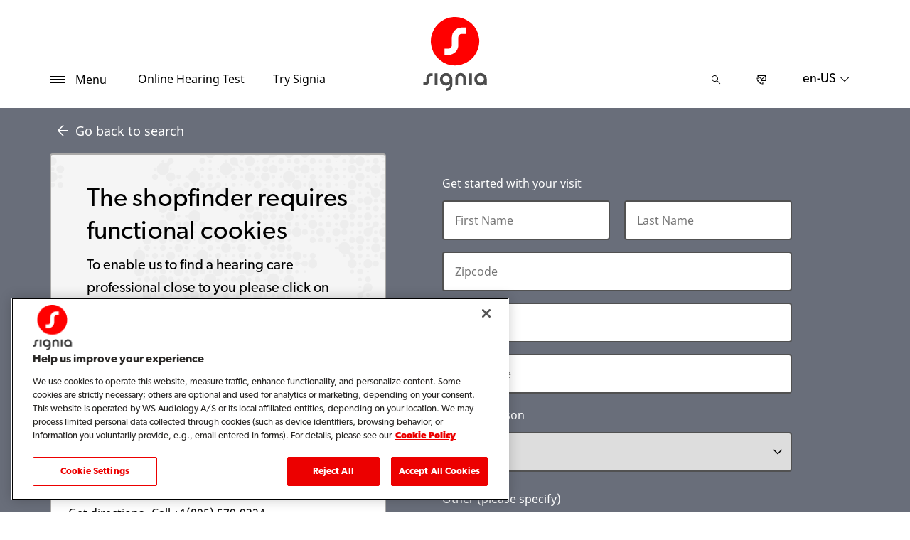

--- FILE ---
content_type: text/html; charset=utf-8
request_url: https://www.signia.net/en-us/store-locator/shop-details/us/93065/simi-valley/ascent-hearing-center/3a408f6f-d44e-45f4-a099-ef2b5959996d
body_size: 35878
content:



<!DOCTYPE html>
<!--[if IE 9]><html lang="en" class="ie9 no-js"><![endif]-->
<!--[if !IE]><!-->
<html lang="en" dir="ltr">
<!--<![endif]-->
<head>
    <meta charset="utf-8" />
    <meta http-equiv="X-UA-Compatible" content="IE=edge">
    <meta http-equiv="Content-type" content="text/html; charset=utf-8">
    <meta content="width=device-width, initial-scale=1.0" name="viewport" />
    
    

<script type="text/javascript">
    window.ThemeData = {"BusinessAreaTheme":{"FavIconUrl":"https://cdn.signia.net/-/media/favicon/s---on-red-circle---some---rgb.png?rev=ceef1c2a33604816992a198b587a1f22&extension=webp","FontTypeValue":"gibson","ThemeValue":"signia"},"Brand":"signia"};
</script>

<link rel="stylesheet" href="https://cdn.fonts.wsasitecore.net/wsapublic/PROD/signia-fonts.css">

<link href="https://cdn.signia.net/dist/shared.0127b08fa99604b01535.css" rel="stylesheet" />
<link href="https://cdn.signia.net/dist/signia.31d53f5191b4ee271ce9.css" rel="stylesheet" />

<script src="https://cdn.signia.net/dist/signia-echo-config.e7630709adb61092563f.js" type="text/javascript"></script>    <link rel="shortcut icon" href="https://cdn.signia.net/-/media/favicon/s---on-red-circle---some---rgb.png?rev=ceef1c2a33604816992a198b587a1f22&amp;extension=webp" />


    <link rel="preconnect" href="https://cdn.signia.net" />

    
    <script type="text/javascript" src="/sitecore%20modules/Web/ExperienceForms/scripts/jquery-2.1.3.min.js"></script>
    
    
    

 <script>
                       window.dataLayer = window.dataLayer || [];
                    dataLayer.push({
                        wsaBrand: "signia",
                        wsaMarket: "us",
                        wsaTargetAudience: "b2c", 
                        wsaBusinessArea: "wholesale",
                        wsaRegion: "americas", 
                        pageLanguage: "en",
                        pagePath: window.location.pathname,
                        wsaPlatform: "none_sitecore"
                            });

                      function gtag() {
                          dataLayer.push(arguments);
                      }

                      gtag("consent", "default", {
                                ad_storage: "denied",
                                analytics_storage: "denied",
                                functionality_storage: "denied",
                                personalization_storage: "denied",
                                security_storage: "granted",
                                ad_user_data: "denied",
                                ad_personalization: "denied",
                                wait_for_update: 2000,
                            });
                            gtag("set", "ads_data_redaction", true);
                    </script>

                    <!-- Google Tag Manager -->
                    <script type="text/javascript">
                        console.log("GTM loaded!");
                       !function(){"use strict";function e(e,t,o){return void 0===t&&(t=""),"cookie"===e?function(e){for(var t=0,o=document.cookie.split(";");t<o.length;t++){var r=o[t].split("=");if(r[0].trim()===e)return r[1]}}(t):"localStorage"===e?(r=t,localStorage.getItem(r)):"jsVariable"===e?window[t]:"cssSelector"===e?(n=t,i=o,a=document.querySelector(n),i?null==a?void 0:a.getAttribute(i):null==a?void 0:a.textContent):void console.warn("invalid uid source",e);var r,n,i,a}!function(t,o,r,n,i,a,c,l,s,u){var d,v,E,I;try{v=l&&(E=navigator.userAgent,(I=/Version\/([0-9\._]+)(.*Mobile)?.*Safari.*/.exec(E))&&parseFloat(I[1])>=16.4)?e(l,"sst_value",""):void 0}catch(e){console.error(e)}var g=t;g[n]=g[n]||[],g[n].push({"gtm.start":(new Date).getTime(),event:"gtm.js"});var m=o.getElementsByTagName(r)[0],T=v?"&bi="+encodeURIComponent(v):"",_=o.createElement(r),f=v?"kp"+c:c;_.async=!0,_.src="https://sst.signia.net/"+f+".js?id=GTM-MRJZSZF7"+T,null===(d=m.parentNode)||void 0===d||d.insertBefore(_,m)}(window,document,"script","dataLayer",0,0,"uifbvnhu","cookie")}();
                    </script>
                    <!-- End Google Tag Manager -->


<!-- New Relic -->
<script type="text/javascript">
;window.NREUM||(NREUM={});NREUM.init={distributed_tracing:{enabled:true},privacy:{cookies_enabled:true},ajax:{deny_list:["bam.nr-data.net"]}};

;NREUM.loader_config={accountID:"3688438",trustKey:"2109101",agentID:"1134292368",licenseKey:"NRJS-b10e53a21c6a5495110",applicationID:"1134292368"}
;NREUM.info={beacon:"bam.nr-data.net",errorBeacon:"bam.nr-data.net",licenseKey:"NRJS-b10e53a21c6a5495110",applicationID:"1134292368",sa:1}
;(()=>{var __webpack_modules__={507:(__unused_webpack_module,__webpack_exports__,__webpack_require__)=>{"use strict";function detectPolyfillFeatures(){const featureStatus={};return checkAndAddFeature("Promise","PROMISE"),checkAndAddFeature("Array.prototype.includes","ARRAY_INCLUDES"),checkAndAddFeature("Object.assign","OBJECT_ASSIGN"),checkAndAddFeature("Object.entries","OBJECT_ENTRIES"),featureStatus;function checkAndAddFeature(funcString,featName){try{let func=eval("self."+funcString);-1!==func.toString().indexOf("[native code]")?featureStatus[featName]=Status.NATIVE:featureStatus[featName]=Status.CHANGED}catch{featureStatus[featName]=Status.UNAVAIL}}}__webpack_require__.d(__webpack_exports__,{n:()=>detectPolyfillFeatures});const Status={UNAVAIL:"NotSupported",NATIVE:"Detected",CHANGED:"Modified"}},2687:(e,t,r)=>{"use strict";r.d(t,{Z:()=>n});const n=(0,r(2141).ky)(16)},1719:(e,t,r)=>{"use strict";r.d(t,{I:()=>n});var n=0,i=navigator.userAgent.match(/Firefox[\/\s](\d+\.\d+)/);i&&(n=+i[1])},3524:(e,t,r)=>{"use strict";let n;if(r.d(t,{H:()=>i}),r(8438).il){const e=document.createElement("div");e.innerHTML="\x3c!--[if lte IE 6]><div></div><![endif]--\x3e\x3c!--[if lte IE 7]><div></div><![endif]--\x3e\x3c!--[if lte IE 8]><div></div><![endif]--\x3e\x3c!--[if lte IE 9]><div></div><![endif]--\x3e",n=e.getElementsByTagName("div").length}var i;i=4===n?6:3===n?7:2===n?8:1===n?9:0},5970:(e,t,r)=>{"use strict";r.d(t,{P_:()=>l,Mt:()=>h,C5:()=>c,DL:()=>b,OP:()=>R,Yu:()=>m,Dg:()=>p,CX:()=>u,GE:()=>g,sU:()=>N});var n={};r.r(n),r.d(n,{agent:()=>x,match:()=>E,version:()=>P});var i=r(4580);class o{constructor(e,t){return e&&"object"==typeof e?t&&"object"==typeof t?(Object.assign(this,t),void Object.entries(e).forEach((e=>{let[t,r]=e;this[t]=r}))):console.error("setting a Configurable requires a model to set its initial properties"):console.error("setting a Configurable requires an object as input")}}const a={beacon:i.ce.beacon,errorBeacon:i.ce.errorBeacon,licenseKey:void 0,applicationID:void 0,sa:void 0,queueTime:void 0,applicationTime:void 0,ttGuid:void 0,user:void 0,account:void 0,product:void 0,extra:void 0,jsAttributes:{},userAttributes:void 0,atts:void 0,transactionName:void 0,tNamePlain:void 0},s={};function c(e){if(!e)throw new Error("All info objects require an agent identifier!");if(!s[e])throw new Error(`Info for ${e} was never set`);return s[e]}function u(e,t){if(!e)throw new Error("All info objects require an agent identifier!");s[e]=new o(t,a),(0,i.Qy)(e,s[e],"info")}const d={allow_bfcache:!1,privacy:{cookies_enabled:!0},ajax:{deny_list:void 0,enabled:!0},distributed_tracing:{enabled:void 0,exclude_newrelic_header:void 0,cors_use_newrelic_header:void 0,cors_use_tracecontext_headers:void 0,allowed_origins:void 0},ssl:void 0,obfuscate:void 0,jserrors:{enabled:!0},metrics:{enabled:!0},page_action:{enabled:!0},page_view_event:{enabled:!0},page_view_timing:{enabled:!0},session_trace:{enabled:!0},spa:{enabled:!0}},f={};function l(e){if(!e)throw new Error("All configuration objects require an agent identifier!");if(!f[e])throw new Error(`Configuration for ${e} was never set`);return f[e]}function p(e,t){if(!e)throw new Error("All configuration objects require an agent identifier!");f[e]=new o(t,d),(0,i.Qy)(e,f[e],"config")}function h(e,t){if(!e)throw new Error("All configuration objects require an agent identifier!");var r=l(e);if(r){for(var n=t.split("."),i=0;i<n.length-1;i++)if("object"!=typeof(r=r[n[i]]))return;r=r[n[n.length-1]]}return r}const v={accountID:void 0,trustKey:void 0,agentID:void 0,licenseKey:void 0,applicationID:void 0,xpid:void 0},_={};function b(e){if(!e)throw new Error("All loader-config objects require an agent identifier!");if(!_[e])throw new Error(`LoaderConfig for ${e} was never set`);return _[e]}function g(e,t){if(!e)throw new Error("All loader-config objects require an agent identifier!");_[e]=new o(t,v),(0,i.Qy)(e,_[e],"loader_config")}const m=(0,i.mF)().o;var w=r(3524),y=r(9206),x=null,P=null;if(navigator.userAgent){var O=navigator.userAgent,k=O.match(/Version\/(\S+)\s+Safari/);k&&-1===O.indexOf("Chrome")&&-1===O.indexOf("Chromium")&&(x="Safari",P=k[1])}function E(e,t){if(!x)return!1;if(e!==x)return!1;if(!t)return!0;if(!P)return!1;for(var r=P.split("."),n=t.split("."),i=0;i<n.length;i++)if(n[i]!==r[i])return!1;return!0}var S=r(2141),C=r(8438);const T="NRBA_SESSION_ID";function A(){if(!C.il)return null;try{let e;return null===(e=window.sessionStorage.getItem(T))&&(e=(0,S.ky)(16),window.sessionStorage.setItem(T,e)),e}catch(e){return null}}var q=C.ZP?.XMLHttpRequest,I=q&&q.prototype;const j={};function R(e){if(!e)throw new Error("All runtime objects require an agent identifier!");if(!j[e])throw new Error(`Runtime for ${e} was never set`);return j[e]}function N(e,t){if(!e)throw new Error("All runtime objects require an agent identifier!");var r;j[e]=new o(t,(r=e,{customTransaction:void 0,disabled:!1,features:{},loaderType:void 0,maxBytes:6===w.H?2e3:3e4,offset:(0,y.yf)(),onerror:void 0,origin:""+C.ZP?.location,ptid:void 0,releaseIds:{},sessionId:1==h(r,"privacy.cookies_enabled")?A():null,xhrWrappable:q&&I&&I.addEventListener&&!/CriOS/.test(navigator.userAgent),userAgent:n})),(0,i.Qy)(e,j[e],"runtime")}},8873:(e,t,r)=>{"use strict";r.d(t,{q:()=>n});const n=["1222","PROD"].filter((e=>e)).join(".")},1925:(e,t,r)=>{"use strict";r.d(t,{w:()=>i});const n={agentIdentifier:""};class i{constructor(e){if("object"!=typeof e)return console.error("shared context requires an object as input");this.sharedContext={},Object.assign(this.sharedContext,n),Object.entries(e).forEach((e=>{let[t,r]=e;Object.keys(n).includes(t)&&(this.sharedContext[t]=r)}))}}},2071:(e,t,r)=>{"use strict";r.d(t,{c:()=>d,ee:()=>c});var n=r(4580),i=r(9010),o=r(9599),a="nr@context";let s=(0,n.fP)();var c;function u(){}function d(e){return(0,i.X)(e,a,f)}function f(){return new u}function l(){(c.backlog.api||c.backlog.feature)&&(c.aborted=!0,c.backlog={})}s.ee?c=s.ee:(c=function e(t,r){var n={},s={},d={},p={on:_,addEventListener:_,removeEventListener:b,emit:v,get:m,listeners:g,context:h,buffer:w,abort:l,aborted:!1,isBuffering:y,debugId:r,backlog:t&&t.backlog?t.backlog:{}};return p;function h(e){return e&&e instanceof u?e:e?(0,i.X)(e,a,f):f()}function v(e,r,n,i,o){if(!1!==o&&(o=!0),!c.aborted||i){t&&o&&t.emit(e,r,n);for(var a=h(n),u=g(e),d=u.length,f=0;f<d;f++)u[f].apply(a,r);var l=x()[s[e]];return l&&l.push([p,e,r,a]),a}}function _(e,t){n[e]=g(e).concat(t)}function b(e,t){var r=n[e];if(r)for(var i=0;i<r.length;i++)r[i]===t&&r.splice(i,1)}function g(e){return n[e]||[]}function m(t){return d[t]=d[t]||e(p,t)}function w(e,t){var r=x();p.aborted||(0,o.D)(e,(function(e,n){t=t||"feature",s[n]=t,t in r||(r[t]=[])}))}function y(e){return!!x()[s[e]]}function x(){return p.backlog}}(void 0,"globalEE"),s.ee=c)},3195:(e,t,r)=>{"use strict";r.d(t,{E:()=>n,p:()=>i});var n=r(2071).ee.get("handle");function i(e,t,r,i,o){o?(o.buffer([e],i),o.emit(e,t,r)):(n.buffer([e],i),n.emit(e,t,r))}},4539:(e,t,r)=>{"use strict";r.d(t,{X:()=>o});var n=r(3195);o.on=a;var i=o.handlers={};function o(e,t,r,o){a(o||n.E,i,e,t,r)}function a(e,t,r,i,o){o||(o="feature"),e||(e=n.E);var a=t[o]=t[o]||{};(a[r]=a[r]||[]).push([e,i])}},3585:(e,t,r)=>{"use strict";r.d(t,{bP:()=>s,iz:()=>c,m$:()=>a});var n=r(8438),i=!1;try{var o=Object.defineProperty({},"passive",{get:function(){i=!0}});n.ZP?.addEventListener("testPassive",null,o),n.ZP?.removeEventListener("testPassive",null,o)}catch(e){}function a(e){return i?{passive:!0,capture:!!e}:!!e}function s(e,t){let r=arguments.length>2&&void 0!==arguments[2]&&arguments[2];window.addEventListener(e,t,a(r))}function c(e,t){let r=arguments.length>2&&void 0!==arguments[2]&&arguments[2];document.addEventListener(e,t,a(r))}},2141:(e,t,r)=>{"use strict";r.d(t,{Ht:()=>a,M:()=>o,Rl:()=>i,ky:()=>s});var n=r(8438);function i(){var e=null,t=0,r=n.ZP?.crypto||n.ZP?.msCrypto;function i(){return e?15&e[t++]:16*Math.random()|0}r&&r.getRandomValues&&(e=r.getRandomValues(new Uint8Array(31)));for(var o,a="xxxxxxxx-xxxx-4xxx-yxxx-xxxxxxxxxxxx",s="",c=0;c<a.length;c++)s+="x"===(o=a[c])?i().toString(16):"y"===o?(o=3&i()|8).toString(16):o;return s}function o(){return s(16)}function a(){return s(32)}function s(e){var t=null,r=0,n=self.crypto||self.msCrypto;n&&n.getRandomValues&&Uint8Array&&(t=n.getRandomValues(new Uint8Array(31)));for(var i=[],o=0;o<e;o++)i.push(a().toString(16));return i.join("");function a(){return t?15&t[r++]:16*Math.random()|0}}},9206:(e,t,r)=>{"use strict";r.d(t,{nb:()=>c,os:()=>u,yf:()=>s,zO:()=>a});var n=r(1209),i=(new Date).getTime(),o=i;function a(){return n.G&&performance.now?Math.round(performance.now()):(i=Math.max((new Date).getTime(),i))-o}function s(){return i}function c(e){o=e}function u(){return o}},1209:(e,t,r)=>{"use strict";r.d(t,{G:()=>n});const n=void 0!==r(8438).ZP?.performance?.timing?.navigationStart},745:(e,t,r)=>{"use strict";r.d(t,{s:()=>c,v:()=>u});var n=r(7036),i=r(1719),o=r(9206),a=r(1209),s=r(8438);let c=!0;function u(e){var t=function(){if(i.I&&i.I<9)return;if(a.G)return c=!1,s.ZP?.performance?.timing?.navigationStart}();t&&((0,n.B)(e,"starttime",t),(0,o.nb)(t))}},7036:(e,t,r)=>{"use strict";r.d(t,{B:()=>o,L:()=>a});var n=r(9206),i={};function o(e,t,r){void 0===r&&(r=(0,n.zO)()+(0,n.os)()),i[e]=i[e]||{},i[e][t]=r}function a(e,t,r,n){const o=e.sharedContext.agentIdentifier;var a=i[o]?.[r],s=i[o]?.[n];void 0!==a&&void 0!==s&&e.store("measures",t,{value:s-a})}},7233:(e,t,r)=>{"use strict";r.d(t,{e:()=>o});var n=r(8438),i={};function o(e){if(e in i)return i[e];if(0===(e||"").indexOf("data:"))return{protocol:"data"};let t;var r=n.ZP?.location,o={};if(n.il)t=document.createElement("a"),t.href=e;else try{t=new URL(e,r.href)}catch{return o}o.port=t.port;var a=t.href.split("://");!o.port&&a[1]&&(o.port=a[1].split("/")[0].split("@").pop().split(":")[1]),o.port&&"0"!==o.port||(o.port="https"===a[0]?"443":"80"),o.hostname=t.hostname||r.hostname,o.pathname=t.pathname,o.protocol=a[0],"/"!==o.pathname.charAt(0)&&(o.pathname="/"+o.pathname);var s=!t.protocol||":"===t.protocol||t.protocol===r.protocol,c=t.hostname===r.hostname&&t.port===r.port;return o.sameOrigin=s&&(!t.hostname||c),"/"===o.pathname&&(i[e]=o),o}},8547:(e,t,r)=>{"use strict";r.d(t,{T:()=>i});var n=r(8438);const i={isFileProtocol:function(){let e=Boolean("file:"===(0,n.lW)()?.location?.protocol);e&&(i.supportabilityMetricSent=!0);return e},supportabilityMetricSent:!1}},9011:(e,t,r)=>{"use strict";r.d(t,{K:()=>o});var n=r(5970);const i=["ajax","jserrors","metrics","page_action","page_view_event","page_view_timing","session_trace","spa"];function o(e){const t={};return i.forEach((r=>{t[r]=function(e,t){return!0!==(0,n.OP)(t).disabled&&!1!==(0,n.Mt)(t,`${e}.enabled`)}(r,e)})),t}},8025:(e,t,r)=>{"use strict";r.d(t,{W:()=>i});var n=r(2071);class i{constructor(e,t){let r=arguments.length>2&&void 0!==arguments[2]?arguments[2]:[];this.agentIdentifier=e,this.aggregator=t,this.ee=n.ee.get(e),this.externalFeatures=r,this.blocked=!1}}},9010:(e,t,r)=>{"use strict";r.d(t,{X:()=>i});var n=Object.prototype.hasOwnProperty;function i(e,t,r){if(n.call(e,t))return e[t];var i=r();if(Object.defineProperty&&Object.keys)try{return Object.defineProperty(e,t,{value:i,writable:!0,enumerable:!1}),i}catch(e){}return e[t]=i,i}},8438:(e,t,r)=>{"use strict";r.d(t,{ZP:()=>a,il:()=>n,lW:()=>s,v6:()=>i});const n=Boolean("undefined"!=typeof window&&window.document),i=Boolean("undefined"!=typeof WorkerGlobalScope&&self.navigator instanceof WorkerNavigator);let o=(()=>{if(n)return window;if(i){if("undefined"!=typeof globalThis&&globalThis instanceof WorkerGlobalScope)return globalThis;if(self instanceof WorkerGlobalScope)return self}throw new Error("New Relic browser agent shutting down due to error: Unable to locate global scope. This is possibly due to code redefining browser global variables like `self` and `window`.")})();const a=o;function s(){return o}},9599:(e,t,r)=>{"use strict";r.d(t,{D:()=>i});var n=Object.prototype.hasOwnProperty;function i(e,t){var r=[],i="",o=0;for(i in e)n.call(e,i)&&(r[o]=t(i,e[i]),o+=1);return r}},248:(e,t,r)=>{"use strict";r.d(t,{$c:()=>c,Ng:()=>u,RR:()=>s});var n=r(5970),i=r(1925),o=r(8547),a={regex:/^file:\/\/(.*)/,replacement:"file://OBFUSCATED"};class s extends i.w{constructor(e){super(e)}shouldObfuscate(){return c(this.sharedContext.agentIdentifier).length>0}obfuscateString(e){if(!e||"string"!=typeof e)return e;for(var t=c(this.sharedContext.agentIdentifier),r=e,n=0;n<t.length;n++){var i=t[n].regex,o=t[n].replacement||"*";r=r.replace(i,o)}return r}}function c(e){var t=[],r=(0,n.Mt)(e,"obfuscate")||[];return t=t.concat(r),o.T.isFileProtocol()&&t.push(a),t}function u(e){for(var t=!1,r=!1,n=0;n<e.length;n++){"regex"in e[n]?"string"!=typeof e[n].regex&&e[n].regex.constructor!==RegExp&&(console&&console.warn&&console.warn('An obfuscation replacement rule contains a "regex" value with an invalid type (must be a string or RegExp)'),r=!0):(console&&console.warn&&console.warn('An obfuscation replacement rule was detected missing a "regex" value.'),r=!0);var i=e[n].replacement;i&&"string"!=typeof i&&(console&&console.warn&&console.warn('An obfuscation replacement rule contains a "replacement" value with an invalid type (must be a string)'),t=!0)}return!t&&!r}},4580:(e,t,r)=>{"use strict";r.d(t,{EZ:()=>u,Qy:()=>c,ce:()=>o,fP:()=>a,gG:()=>d,mF:()=>s});var n=r(9206),i=r(8438);const o={beacon:"bam.nr-data.net",errorBeacon:"bam.nr-data.net"};function a(){return i.ZP?.NREUM||(i.ZP.NREUM={}),void 0===i.ZP?.newrelic&&(i.ZP.newrelic=i.ZP.NREUM),i.ZP.NREUM}function s(){let e=a();if(!e.o){var t=self,r=t.XMLHttpRequest;e.o={ST:setTimeout,SI:t.setImmediate,CT:clearTimeout,XHR:r,REQ:t.Request,EV:t.Event,PR:t.Promise,MO:t.MutationObserver,FETCH:t.fetch}}return e}function c(e,t,r){let i=a();const o=i.initializedAgents||{},s=o[e]||{};return Object.keys(s).length||(s.initializedAt={ms:(0,n.zO)(),date:new Date}),i.initializedAgents={...o,[e]:{...s,[r]:t}},i}function u(e,t){a()[e]=t}function d(){return function(){let e=a();const t=e.info||{};e.info={beacon:o.beacon,errorBeacon:o.errorBeacon,...t}}(),function(){let e=a();const t=e.init||{};e.init={...t}}(),s(),function(){let e=a();const t=e.loader_config||{};e.loader_config={...t}}(),a()}},584:(e,t,r)=>{"use strict";r.d(t,{N:()=>i,e:()=>o});var n=r(3585);function i(e){let t=arguments.length>1&&void 0!==arguments[1]&&arguments[1];return void(0,n.iz)("visibilitychange",r);function r(){if(t){if("hidden"!=document.visibilityState)return;e()}e(document.visibilityState)}}function o(){return"hidden"===document.visibilityState?-1:1/0}},6023:(e,t,r)=>{"use strict";r.d(t,{W:()=>i});var n=r(8438);function i(){return"function"==typeof n.ZP?.PerformanceObserver}},8539:e=>{e.exports=function(e,t,r){t||(t=0),void 0===r&&(r=e?e.length:0);for(var n=-1,i=r-t||0,o=Array(i<0?0:i);++n<i;)o[n]=e[t+n];return o}}},__webpack_module_cache__={},inProgress,dataWebpackPrefix;function __webpack_require__(e){var t=__webpack_module_cache__[e];if(void 0!==t)return t.exports;var r=__webpack_module_cache__[e]={exports:{}};return __webpack_modules__[e](r,r.exports,__webpack_require__),r.exports}__webpack_require__.m=__webpack_modules__,__webpack_require__.n=e=>{var t=e&&e.__esModule?()=>e.default:()=>e;return __webpack_require__.d(t,{a:t}),t},__webpack_require__.d=(e,t)=>{for(var r in t)__webpack_require__.o(t,r)&&!__webpack_require__.o(e,r)&&Object.defineProperty(e,r,{enumerable:!0,get:t[r]})},__webpack_require__.f={},__webpack_require__.e=e=>Promise.all(Object.keys(__webpack_require__.f).reduce(((t,r)=>(__webpack_require__.f[r](e,t),t)),[])),__webpack_require__.u=e=>e+"."+__webpack_require__.h().slice(0,8)+"-1222.js",__webpack_require__.h=()=>"95d4308d836c4fa71ea6",__webpack_require__.o=(e,t)=>Object.prototype.hasOwnProperty.call(e,t),inProgress={},dataWebpackPrefix="NRBA:",__webpack_require__.l=(e,t,r,n)=>{if(inProgress[e])inProgress[e].push(t);else{var i,o;if(void 0!==r)for(var a=document.getElementsByTagName("script"),s=0;s<a.length;s++){var c=a[s];if(c.getAttribute("src")==e||c.getAttribute("data-webpack")==dataWebpackPrefix+r){i=c;break}}i||(o=!0,(i=document.createElement("script")).charset="utf-8",i.timeout=120,__webpack_require__.nc&&i.setAttribute("nonce",__webpack_require__.nc),i.setAttribute("data-webpack",dataWebpackPrefix+r),i.src=e),inProgress[e]=[t];var u=(t,r)=>{i.onerror=i.onload=null,clearTimeout(d);var n=inProgress[e];if(delete inProgress[e],i.parentNode&&i.parentNode.removeChild(i),n&&n.forEach((e=>e(r))),t)return t(r)},d=setTimeout(u.bind(null,void 0,{type:"timeout",target:i}),12e4);i.onerror=u.bind(null,i.onerror),i.onload=u.bind(null,i.onload),o&&document.head.appendChild(i)}},__webpack_require__.r=e=>{"undefined"!=typeof Symbol&&Symbol.toStringTag&&Object.defineProperty(e,Symbol.toStringTag,{value:"Module"}),Object.defineProperty(e,"__esModule",{value:!0})},__webpack_require__.p="https://js-agent.newrelic.com/",(()=>{var e={450:0,566:0};__webpack_require__.f.j=(t,r)=>{var n=__webpack_require__.o(e,t)?e[t]:void 0;if(0!==n)if(n)r.push(n[2]);else{var i=new Promise(((r,i)=>n=e[t]=[r,i]));r.push(n[2]=i);var o=__webpack_require__.p+__webpack_require__.u(t),a=new Error;__webpack_require__.l(o,(r=>{if(__webpack_require__.o(e,t)&&(0!==(n=e[t])&&(e[t]=void 0),n)){var i=r&&("load"===r.type?"missing":r.type),o=r&&r.target&&r.target.src;a.message="Loading chunk "+t+" failed.\n("+i+": "+o+")",a.name="ChunkLoadError",a.type=i,a.request=o,n[1](a)}}),"chunk-"+t,t)}};var t=(t,r)=>{var n,i,[o,a,s]=r,c=0;if(o.some((t=>0!==e[t]))){for(n in a)__webpack_require__.o(a,n)&&(__webpack_require__.m[n]=a[n]);if(s)s(__webpack_require__)}for(t&&t(r);c<o.length;c++)i=o[c],__webpack_require__.o(e,i)&&e[i]&&e[i][0](),e[i]=0},r=window.webpackChunkNRBA=window.webpackChunkNRBA||[];r.forEach(t.bind(null,0)),r.push=t.bind(null,r.push.bind(r))})();var __webpack_exports__={};(()=>{"use strict";__webpack_require__.r(__webpack_exports__);var e=__webpack_require__(507),t=__webpack_require__(3585);function r(e){if(!document||"complete"===document.readyState)return e()||!0}function n(e){r(e)||(0,t.bP)("load",e)}function i(e){r(e)||(0,t.iz)("DOMContentLoaded",e)}var o=__webpack_require__(8438),a=__webpack_require__(2071);let s=0;function c(e){(async()=>{if(!s++)try{const{aggregator:t}=await __webpack_require__.e(859).then(__webpack_require__.bind(__webpack_require__,7859));await t(e)}catch(e){console.error("Failed to successfully load all aggregators. Aborting...\n",e),a.ee.abort()}})()}var u=__webpack_require__(2687),d=__webpack_require__(3195),f=__webpack_require__(9206),l=__webpack_require__(7036),p=__webpack_require__(745),h=__webpack_require__(8025);class v extends h.W{constructor(e){super(e),o.il&&((0,p.v)(e),(0,l.B)(e,"firstbyte",(0,f.yf)()),n((()=>this.measureWindowLoaded())),i((()=>this.measureDomContentLoaded())))}measureWindowLoaded(){var e=(0,f.zO)();(0,l.B)(this.agentIdentifier,"onload",e+(0,f.os)()),(0,d.p)("timing",["load",e],void 0,void 0,this.ee)}measureDomContentLoaded(){(0,l.B)(this.agentIdentifier,"domContent",(0,f.zO)()+(0,f.os)())}}var _=__webpack_require__(584),b=__webpack_require__(5970);class g extends h.W{constructor(e){var r;if(super(e),r=this,this.isEnabled()&&o.il){if(this.pageHiddenTime=(0,_.e)(),this.performanceObserver,this.lcpPerformanceObserver,this.clsPerformanceObserver,this.fiRecorded=!1,"PerformanceObserver"in window&&"function"==typeof window.PerformanceObserver){this.performanceObserver=new PerformanceObserver((function(){return r.perfObserver(...arguments)}));try{this.performanceObserver.observe({entryTypes:["paint"]})}catch(e){}this.lcpPerformanceObserver=new PerformanceObserver((function(){return r.lcpObserver(...arguments)}));try{this.lcpPerformanceObserver.observe({entryTypes:["largest-contentful-paint"]})}catch(e){}this.clsPerformanceObserver=new PerformanceObserver((function(){return r.clsObserver(...arguments)}));try{this.clsPerformanceObserver.observe({type:"layout-shift",buffered:!0})}catch(e){}}this.fiRecorded=!1;["click","keydown","mousedown","pointerdown","touchstart"].forEach((e=>{(0,t.iz)(e,(function(){return r.captureInteraction(...arguments)}))})),(0,_.N)((()=>{this.pageHiddenTime=(0,f.zO)(),(0,d.p)("docHidden",[this.pageHiddenTime],void 0,void 0,this.ee)}),!0),(0,t.bP)("pagehide",(()=>(0,d.p)("winPagehide",[(0,f.zO)()],void 0,void 0,this.ee)))}}isEnabled(){return!1!==(0,b.Mt)(this.agentIdentifier,"page_view_timing.enabled")}perfObserver(e,t){e.getEntries().forEach((e=>{"first-paint"===e.name?(0,d.p)("timing",["fp",Math.floor(e.startTime)],void 0,void 0,this.ee):"first-contentful-paint"===e.name&&(0,d.p)("timing",["fcp",Math.floor(e.startTime)],void 0,void 0,this.ee)}))}lcpObserver(e,t){var r=e.getEntries();if(r.length>0){var n=r[r.length-1];if(this.pageHiddenTime<n.startTime)return;var i=[n],o=this.addConnectionAttributes({});o&&i.push(o),(0,d.p)("lcp",i,void 0,void 0,this.ee)}}clsObserver(e){e.getEntries().forEach((e=>{e.hadRecentInput||(0,d.p)("cls",[e],void 0,void 0,this.ee)}))}addConnectionAttributes(e){var t=navigator.connection||navigator.mozConnection||navigator.webkitConnection;if(t)return t.type&&(e["net-type"]=t.type),t.effectiveType&&(e["net-etype"]=t.effectiveType),t.rtt&&(e["net-rtt"]=t.rtt),t.downlink&&(e["net-dlink"]=t.downlink),e}captureInteraction(e){if(e instanceof b.Yu.EV&&!this.fiRecorded){var t=Math.round(e.timeStamp),r={type:e.type};this.addConnectionAttributes(r),t<=(0,f.zO)()?r.fid=(0,f.zO)()-t:t>(0,f.os)()&&t<=Date.now()?(t-=(0,f.os)(),r.fid=(0,f.zO)()-t):t=(0,f.zO)(),this.fiRecorded=!0,(0,d.p)("timing",["fi",t,r],void 0,void 0,this.ee)}}}var m=__webpack_require__(4539),w="React",y="Angular",x="AngularJS",P="Backbone",O="Ember",k="Vue",E="Meteor",S="Zepto",C="Jquery";function T(){if(!o.il)return[];var e=[];try{(function(){try{if(window.React||window.ReactDOM||window.ReactRedux)return!0;if(document.querySelector("[data-reactroot], [data-reactid]"))return!0;for(var e=document.querySelectorAll("body > div"),t=0;t<e.length;t++)if(Object.keys(e[t]).indexOf("_reactRootContainer")>=0)return!0;return!1}catch(e){return!1}})()&&e.push(w),function(){try{return!!window.angular||(!!document.querySelector(".ng-binding, [ng-app], [data-ng-app], [ng-controller], [data-ng-controller], [ng-repeat], [data-ng-repeat]")||!!document.querySelector('script[src*="angular.js"], script[src*="angular.min.js"]'))}catch(e){return!1}}()&&e.push(x),function(){try{return!!(window.hasOwnProperty("ng")&&window.ng.hasOwnProperty("coreTokens")&&window.ng.coreTokens.hasOwnProperty("NgZone"))||!!document.querySelectorAll("[ng-version]").length}catch(e){return!1}}()&&e.push(y),window.Backbone&&e.push(P),window.Ember&&e.push(O),window.Vue&&e.push(k),window.Meteor&&e.push(E),window.Zepto&&e.push(S),window.jQuery&&e.push(C)}catch(e){}return e}var A=__webpack_require__(8547),q=__webpack_require__(248),I=__webpack_require__(8873);const j=Boolean(o.ZP?.Worker),R=Boolean(o.ZP?.SharedWorker),N=Boolean(o.ZP?.navigator?.serviceWorker);let L,Z,H;class z extends h.W{constructor(e){var t;let r=arguments.length>1&&void 0!==arguments[1]?arguments[1]:{};super(e),t=this,this.PfFeatStatusEnum=r,this.singleChecks(),this.eachSessionChecks(),(0,m.X)("record-supportability",(function(){return t.recordSupportability(...arguments)}),void 0,this.ee),(0,m.X)("record-custom",(function(){return t.recordCustom(...arguments)}),void 0,this.ee)}recordSupportability(e,t){var r=["sm",e,{name:e},t];return(0,d.p)("storeMetric",r,null,void 0,this.ee),r}recordCustom(e,t){var r=["cm",e,{name:e},t];return(0,d.p)("storeEventMetrics",r,null,void 0,this.ee),r}singleChecks(){this.recordSupportability(`Generic/Version/${I.q}/Detected`);const{loaderType:e}=(0,b.OP)(this.agentIdentifier);e&&this.recordSupportability(`Generic/LoaderType/${e}/Detected`),o.il&&i((()=>{T().forEach((e=>{this.recordSupportability("Framework/"+e+"/Detected")}))})),A.T.isFileProtocol()&&(this.recordSupportability("Generic/FileProtocol/Detected"),A.T.supportabilityMetricSent=!0);const t=(0,q.$c)(this.agentIdentifier);t.length>0&&this.recordSupportability("Generic/Obfuscate/Detected"),t.length>0&&!(0,q.Ng)(t)&&this.recordSupportability("Generic/Obfuscate/Invalid"),o.il&&this.reportPolyfillsNeeded(),function(e){if(!L){if(j){L=Worker;try{o.ZP.Worker=r(L,"Dedicated")}catch(e){a(e,"Dedicated")}if(R){Z=SharedWorker;try{o.ZP.SharedWorker=r(Z,"Shared")}catch(e){a(e,"Shared")}}else n("Shared");if(N){H=navigator.serviceWorker.register;try{o.ZP.navigator.serviceWorker.register=(t=H,function(){for(var e=arguments.length,r=new Array(e),n=0;n<e;n++)r[n]=arguments[n];return i("Service",r[1]?.type),t.apply(navigator.serviceWorker,r)})}catch(e){a(e,"Service")}}else n("Service");var t;return}n("All")}function r(e,t){return new Proxy(e,{construct:(e,r)=>(i(t,r[1]?.type),new e(...r))})}function n(t){o.v6||e(`Workers/${t}/Unavailable`)}function i(t,r){e("module"===r?`Workers/${t}/Module`:`Workers/${t}/Classic`)}function a(t,r){e(`Workers/${r}/SM/Unsupported`),console.warn(`NR Agent: Unable to capture ${r} workers.`,t)}}(this.recordSupportability.bind(this))}reportPolyfillsNeeded(){this.recordSupportability(`Generic/Polyfill/Promise/${this.PfFeatStatusEnum.PROMISE}`),this.recordSupportability(`Generic/Polyfill/ArrayIncludes/${this.PfFeatStatusEnum.ARRAY_INCLUDES}`),this.recordSupportability(`Generic/Polyfill/ObjectAssign/${this.PfFeatStatusEnum.OBJECT_ASSIGN}`),this.recordSupportability(`Generic/Polyfill/ObjectEntries/${this.PfFeatStatusEnum.OBJECT_ENTRIES}`)}eachSessionChecks(){o.il&&(0,t.bP)("pageshow",(e=>{e.persisted&&this.recordCustom("Custom/BFCache/PageRestored")}))}}var M=__webpack_require__(9010),D=__webpack_require__(8539),W=__webpack_require__.n(D),B=__webpack_require__(9599),$=o.ZP,G="fetch-",F=G+"body-",U=["arrayBuffer","blob","json","text","formData"],X=$.Request,V=$.Response,Y="prototype",J="nr@context";const Q={};function K(e){const t=function(e){return(e||a.ee).get("fetch")}(e);if(!(X&&V&&$.fetch))return t;if(Q[t.debugId])return t;function r(e,r,n){var i=e[r];"function"==typeof i&&(e[r]=function(){var e,r=W()(arguments),o={};t.emit(n+"before-start",[r],o),o[J]&&o[J].dt&&(e=o[J].dt);var a=i.apply(this,r);return t.emit(n+"start",[r,e],a),a.then((function(e){return t.emit(n+"end",[null,e],a),e}),(function(e){throw t.emit(n+"end",[e],a),e}))})}return Q[t.debugId]=!0,(0,B.D)(U,(function(e,t){r(X[Y],t,F),r(V[Y],t,F)})),r($,"fetch",G),t.on(G+"end",(function(e,r){var n=this;if(r){var i=r.headers.get("content-length");null!==i&&(n.rxSize=i),t.emit(G+"done",[null,r],n)}else t.emit(G+"done",[e],n)})),t}var ee="nr@original",te=Object.prototype.hasOwnProperty,re=!1;function ne(e,t){return e||(e=a.ee),r.inPlace=function(e,t,n,i,o){n||(n="");var a,s,c,u="-"===n.charAt(0);for(c=0;c<t.length;c++)ae(a=e[s=t[c]])||(e[s]=r(a,u?s+n:n,i,s,o))},r.flag=ee,r;function r(t,r,i,o,a){return ae(t)?t:(r||(r=""),nrWrapper[ee]=t,oe(t,nrWrapper,e),nrWrapper);function nrWrapper(){var s,c,u,d;try{c=this,s=W()(arguments),u="function"==typeof i?i(s,c):i||{}}catch(t){ie([t,"",[s,c,o],u],e)}n(r+"start",[s,c,o],u,a);try{return d=t.apply(c,s)}catch(e){throw n(r+"err",[s,c,e],u,a),e}finally{n(r+"end",[s,c,d],u,a)}}}function n(r,n,i,o){if(!re||t){var a=re;re=!0;try{e.emit(r,n,i,t,o)}catch(t){ie([t,r,n,i],e)}re=a}}}function ie(e,t){t||(t=a.ee);try{t.emit("internal-error",e)}catch(e){}}function oe(e,t,r){if(Object.defineProperty&&Object.keys)try{return Object.keys(e).forEach((function(r){Object.defineProperty(t,r,{get:function(){return e[r]},set:function(t){return e[r]=t,t}})})),t}catch(e){ie([e],r)}for(var n in e)te.call(e,n)&&(t[n]=e[n]);return t}function ae(e){return!(e&&e instanceof Function&&e.apply&&!e[ee])}function se(e,t,r){var n=e[t];e[t]=function(e,t){var r=t(e);return r[ee]=e,oe(e,r,a.ee),r}(n,r)}function ce(){for(var e=arguments.length,t=new Array(e),r=0;r<e;++r)t[r]=arguments[r];return t}const ue={};function de(e){const t=function(e){return(e||a.ee).get("timer")}(e);if(ue[t.debugId])return t;ue[t.debugId]=!0;var r=ne(t),n="setTimeout",i="setInterval",s="clearTimeout",c="-start";return r.inPlace(o.ZP,[n,"setImmediate"],n+"-"),r.inPlace(o.ZP,[i],i+"-"),r.inPlace(o.ZP,[s,"clearImmediate"],s+"-"),t.on(i+c,(function(e,t,n){e[0]=r(e[0],"fn-",null,n)})),t.on(n+c,(function(e,t,n){this.method=n,this.timerDuration=isNaN(e[1])?0:+e[1],e[0]=r(e[0],"fn-",this,n)})),t}const fe={};function le(e){const t=function(e){return(e||a.ee).get("raf")}(e);if(fe[t.debugId]||!o.il)return t;fe[t.debugId]=!0;var r=ne(t),n="equestAnimationFrame";return r.inPlace(window,["r"+n,"mozR"+n,"webkitR"+n,"msR"+n],"raf-"),t.on("raf-start",(function(e){e[0]=r(e[0],"fn-")})),t}const pe={};function he(e){const t=function(e){return(e||a.ee).get("history")}(e);if(pe[t.debugId]||!o.il)return t;pe[t.debugId]=!0;var r=ne(t),n=window.history&&window.history.constructor&&window.history.constructor.prototype,i=window.history;return n&&n.pushState&&n.replaceState&&(i=n),r.inPlace(i,["pushState","replaceState"],"-"),t}const ve={};function _e(e){const r=function(e){return(e||a.ee).get("jsonp")}(e);if(ve[r.debugId]||!o.il)return r;ve[r.debugId]=!0;var n=ne(r),i=/[?&](?:callback|cb)=([^&#]+)/,s=/(.*)\.([^.]+)/,c=/^(\w+)(\.|$)(.*)$/,u=["appendChild","insertBefore","replaceChild"];function d(e,t){var r=e.match(c),n=r[1],i=r[3];return i?d(i,t[n]):t[n]}return"addEventListener"in window&&(Node&&Node.prototype&&Node.prototype.appendChild?n.inPlace(Node.prototype,u,"dom-"):(n.inPlace(HTMLElement.prototype,u,"dom-"),n.inPlace(HTMLHeadElement.prototype,u,"dom-"),n.inPlace(HTMLBodyElement.prototype,u,"dom-"))),r.on("dom-start",(function(e){!function(e){if(!e||"string"!=typeof e.nodeName||"script"!==e.nodeName.toLowerCase())return;if("function"!=typeof e.addEventListener)return;var o=(a=e.src,c=a.match(i),c?c[1]:null);var a,c;if(!o)return;var u=function(e){var t=e.match(s);if(t&&t.length>=3)return{key:t[2],parent:d(t[1],window)};return{key:e,parent:window}}(o);if("function"!=typeof u.parent[u.key])return;var f={};function l(){r.emit("jsonp-end",[],f),e.removeEventListener("load",l,(0,t.m$)(!1)),e.removeEventListener("error",p,(0,t.m$)(!1))}function p(){r.emit("jsonp-error",[],f),r.emit("jsonp-end",[],f),e.removeEventListener("load",l,(0,t.m$)(!1)),e.removeEventListener("error",p,(0,t.m$)(!1))}n.inPlace(u.parent,[u.key],"cb-",f),e.addEventListener("load",l,(0,t.m$)(!1)),e.addEventListener("error",p,(0,t.m$)(!1)),r.emit("new-jsonp",[e.src],f)}(e[0])})),r}const be={};function ge(e){const t=function(e){return(e||a.ee).get("mutation")}(e);if(be[t.debugId]||!o.il)return t;be[t.debugId]=!0;var r=ne(t),n=b.Yu.MO;return n&&(window.MutationObserver=function(e){return this instanceof n?new n(r(e,"fn-")):n.apply(this,arguments)},MutationObserver.prototype=n.prototype),t}const me={};function we(e){const t=function(e){return(e||a.ee).get("promise")}(e);if(me[t.debugId])return t;me[t.debugId]=!0;var r=a.c,n=ne(t),i=b.Yu.PR;return i&&function(){function e(e){var r=t.context(),o=n(e,"executor-",r,null,!1),a=new i(o);return t.context(a).getCtx=function(){return r},a}o.ZP.Promise=e,Object.defineProperty(o.ZP.Promise,"name",{value:"Promise"}),["all","race"].forEach((function(e){var r=i[e];i[e]=function(n){var o=!1;(0,B.D)(n,(function(t,r){Promise.resolve(r).then(s("all"===e),s(!1))}));var a=r.apply(i,arguments);return i.resolve(a);function s(e){return function(){t.emit("propagate",[null,!o],a,!1,!1),o=o||!e}}}})),["resolve","reject"].forEach((function(e){var r=i[e];i[e]=function(e){var n=r.apply(i,arguments);return e!==n&&t.emit("propagate",[e,!0],n,!1,!1),n}})),i.prototype.catch=function(e){return this.then(null,e)},Object.assign(i.prototype,{constructor:{value:e}}),(0,B.D)(Object.getOwnPropertyNames(i),(function(t,r){try{e[r]=i[r]}catch(e){}})),se(i.prototype,"then",(function(e){return function(){var i=this,o=ce.apply(this,arguments),a=r(i);a.promise=i,o[0]=n(o[0],"cb-",a,null,!1),o[1]=n(o[1],"cb-",a,null,!1);var s=e.apply(this,o);return a.nextPromise=s,t.emit("propagate",[i,!0],s,!1,!1),s}})),t.on("executor-start",(function(e){e[0]=n(e[0],"resolve-",this,null,!1),e[1]=n(e[1],"resolve-",this,null,!1)})),t.on("executor-err",(function(e,t,r){e[1](r)})),t.on("cb-end",(function(e,r,n){t.emit("propagate",[n,!0],this.nextPromise,!1,!1)})),t.on("propagate",(function(e,r,n){this.getCtx&&!r||(this.getCtx=function(){if(e instanceof Promise)var r=t.context(e);return r&&r.getCtx?r.getCtx():this})})),e.toString=function(){return""+i}}(),t}const ye={};function xe(e){var t=function(e){return(e||a.ee).get("events")}(e);if(ye[t.debugId])return t;ye[t.debugId]=!0;var r=ne(t,!0),n=XMLHttpRequest,i="addEventListener",s="removeEventListener";function c(e){for(var t=e;t&&!t.hasOwnProperty(i);)t=Object.getPrototypeOf(t);t&&u(t)}function u(e){r.inPlace(e,[i,s],"-",d)}function d(e,t){return e[1]}return"getPrototypeOf"in Object?(o.il&&c(document),c(o.ZP),c(n.prototype)):n.prototype.hasOwnProperty(i)&&(u(o.ZP),u(n.prototype)),t.on(i+"-start",(function(e,t){var n=e[1];if(null!==n&&("function"==typeof n||"object"==typeof n)){var i=(0,M.X)(n,"nr@wrapped",(function(){var e={object:function(){if("function"!=typeof n.handleEvent)return;return n.handleEvent.apply(n,arguments)},function:n}[typeof n];return e?r(e,"fn-",null,e.name||"anonymous"):n}));this.wrapped=e[1]=i}})),t.on(s+"-start",(function(e){e[1]=this.wrapped||e[1]})),t}const Pe={};function Oe(e){var r=e||a.ee;const n=function(e){return(e||a.ee).get("xhr")}(r);if(Pe[n.debugId])return n;Pe[n.debugId]=!0,xe(r);var i=ne(n),s=b.Yu.XHR,c=b.Yu.MO,u=b.Yu.PR,d=b.Yu.SI,f="readystatechange",l=["onload","onerror","onabort","onloadstart","onloadend","onprogress","ontimeout"],p=[],h=o.ZP.XMLHttpRequest.listeners,v=o.ZP.XMLHttpRequest=function(e){var r=new s(e);function i(){try{n.emit("new-xhr",[r],r),r.addEventListener(f,g,(0,t.m$)(!1))}catch(e){console.error(e);try{n.emit("internal-error",[e])}catch(e){}}}return this.listeners=h?[...h,i]:[i],this.listeners.forEach((e=>e())),r};function _(e,t){i.inPlace(t,["onreadystatechange"],"fn-",P)}function g(){var e=this,t=n.context(e);e.readyState>3&&!t.resolved&&(t.resolved=!0,n.emit("xhr-resolved",[],e)),i.inPlace(e,l,"fn-",P)}if(function(e,t){for(var r in e)t[r]=e[r]}(s,v),v.prototype=s.prototype,i.inPlace(v.prototype,["open","send"],"-xhr-",P),n.on("send-xhr-start",(function(e,t){_(e,t),function(e){p.push(e),c&&(m?m.then(x):d?d(x):(w=-w,y.data=w))}(t)})),n.on("open-xhr-start",_),c){var m=u&&u.resolve();if(!d&&!u){var w=1,y=document.createTextNode(w);new c(x).observe(y,{characterData:!0})}}else r.on("fn-end",(function(e){e[0]&&e[0].type===f||x()}));function x(){for(var e=0;e<p.length;e++)_(0,p[e]);p.length&&(p=[])}function P(e,t){return t}return n}function ke(e){return xe(e)}function Ee(e){return K(e)}function Se(e){return he(e)}function Ce(e){return le(e)}function Te(e){return de(e)}function Ae(e){return Oe(e)}var qe,Ie={};try{qe=localStorage.getItem("__nr_flags").split(","),console&&"function"==typeof console.log&&(Ie.console=!0,-1!==qe.indexOf("dev")&&(Ie.dev=!0),-1!==qe.indexOf("nr_dev")&&(Ie.nrDev=!0))}catch(e){}function je(e){try{Ie.console&&je(e)}catch(e){}}Ie.nrDev&&a.ee.on("internal-error",(function(e){je(e.stack)})),Ie.dev&&a.ee.on("fn-err",(function(e,t,r){je(r.stack)})),Ie.dev&&(je("NR AGENT IN DEVELOPMENT MODE"),je("flags: "+(0,B.D)(Ie,(function(e,t){return e})).join(", ")));var Re="nr@seenError";class Ne extends h.W{constructor(e){var t;super(e),t=this,this.skipNext=0,this.handleErrors=!1,this.origOnerror=o.ZP?.onerror;const r=this,n=(0,b.OP)(this.agentIdentifier);n.features.err=!0,r.ee.on("fn-start",(function(e,t,n){r.handleErrors&&(r.skipNext+=1)})),r.ee.on("fn-err",(function(e,t,n){r.handleErrors&&!n[Re]&&((0,M.X)(n,Re,(function(){return!0})),this.thrown=!0,Ze(n,void 0,r.ee))})),r.ee.on("fn-end",(function(){r.handleErrors&&!this.thrown&&r.skipNext>0&&(r.skipNext-=1)})),r.ee.on("internal-error",(e=>{(0,d.p)("ierr",[e,(0,f.zO)(),!0],void 0,void 0,r.ee)}));const i=o.ZP?.onerror;o.ZP.onerror=function(){return i&&i(...arguments),t.onerrorHandler(...arguments),!1};try{o.ZP?.addEventListener("unhandledrejection",(e=>{const t=new Error(`${e.reason}`);(0,d.p)("err",[t,(0,f.zO)(),!1,{unhandledPromiseRejection:1}],void 0,void 0,this.ee)}))}catch(e){}try{throw new Error}catch(e){"stack"in e&&(Te(this.ee),Ce(this.ee),"addEventListener"in o.ZP&&ke(this.ee),n.xhrWrappable&&Ae(this.ee),r.handleErrors=!0)}}onerrorHandler(e,t,r,n,i){try{this.skipNext?this.skipNext-=1:Ze(i||new Le(e,t,r),!0,this.ee)}catch(e){try{(0,d.p)("ierr",[e,(0,f.zO)(),!0],void 0,void 0,this.ee)}catch(e){}}return"function"==typeof this.origOnerror&&this.origOnerror.apply(this,W()(arguments))}}function Le(e,t,r){this.message=e||"Uncaught error with no additional information",this.sourceURL=t,this.line=r}function Ze(e,t,r){var n=t?null:(0,f.zO)();(0,d.p)("err",[e,n],void 0,void 0,r)}var He=1;function ze(e){var t=typeof e;return!e||"object"!==t&&"function"!==t?-1:e===o.ZP?0:(0,M.X)(e,"nr@id",(function(){return He++}))}var Me=__webpack_require__(1719);function De(e){if("string"==typeof e&&e.length)return e.length;if("object"==typeof e){if("undefined"!=typeof ArrayBuffer&&e instanceof ArrayBuffer&&e.byteLength)return e.byteLength;if("undefined"!=typeof Blob&&e instanceof Blob&&e.size)return e.size;if(!("undefined"!=typeof FormData&&e instanceof FormData))try{return JSON.stringify(e).length}catch(e){return}}}var We=__webpack_require__(7233),Be=__webpack_require__(2141);class $e{constructor(e){this.agentIdentifier=e,this.generateTracePayload=this.generateTracePayload.bind(this),this.shouldGenerateTrace=this.shouldGenerateTrace.bind(this)}generateTracePayload(e){if(!this.shouldGenerateTrace(e))return null;var t=(0,b.DL)(this.agentIdentifier);if(!t)return null;var r=(t.accountID||"").toString()||null,n=(t.agentID||"").toString()||null,i=(t.trustKey||"").toString()||null;if(!r||!n)return null;var o=(0,Be.M)(),a=(0,Be.Ht)(),s=Date.now(),c={spanId:o,traceId:a,timestamp:s};return(e.sameOrigin||this.isAllowedOrigin(e)&&this.useTraceContextHeadersForCors())&&(c.traceContextParentHeader=this.generateTraceContextParentHeader(o,a),c.traceContextStateHeader=this.generateTraceContextStateHeader(o,s,r,n,i)),(e.sameOrigin&&!this.excludeNewrelicHeader()||!e.sameOrigin&&this.isAllowedOrigin(e)&&this.useNewrelicHeaderForCors())&&(c.newrelicHeader=this.generateTraceHeader(o,a,s,r,n,i)),c}generateTraceContextParentHeader(e,t){return"00-"+t+"-"+e+"-01"}generateTraceContextStateHeader(e,t,r,n,i){return i+"@nr=0-1-"+r+"-"+n+"-"+e+"----"+t}generateTraceHeader(e,t,r,n,i,a){if(!("function"==typeof o.ZP?.btoa))return null;var s={v:[0,1],d:{ty:"Browser",ac:n,ap:i,id:e,tr:t,ti:r}};return a&&n!==a&&(s.d.tk=a),btoa(JSON.stringify(s))}shouldGenerateTrace(e){return this.isDtEnabled()&&this.isAllowedOrigin(e)}isAllowedOrigin(e){var t=!1,r={};if((0,b.Mt)(this.agentIdentifier,"distributed_tracing")&&(r=(0,b.P_)(this.agentIdentifier).distributed_tracing),e.sameOrigin)t=!0;else if(r.allowed_origins instanceof Array)for(var n=0;n<r.allowed_origins.length;n++){var i=(0,We.e)(r.allowed_origins[n]);if(e.hostname===i.hostname&&e.protocol===i.protocol&&e.port===i.port){t=!0;break}}return t}isDtEnabled(){var e=(0,b.Mt)(this.agentIdentifier,"distributed_tracing");return!!e&&!!e.enabled}excludeNewrelicHeader(){var e=(0,b.Mt)(this.agentIdentifier,"distributed_tracing");return!!e&&!!e.exclude_newrelic_header}useNewrelicHeaderForCors(){var e=(0,b.Mt)(this.agentIdentifier,"distributed_tracing");return!!e&&!1!==e.cors_use_newrelic_header}useTraceContextHeadersForCors(){var e=(0,b.Mt)(this.agentIdentifier,"distributed_tracing");return!!e&&!!e.cors_use_tracecontext_headers}}var Ge=["load","error","abort","timeout"],Fe=Ge.length,Ue=b.Yu.REQ,Xe=o.ZP?.XMLHttpRequest;class Ve extends h.W{constructor(e){super(e);const r=(0,b.OP)(this.agentIdentifier);r.xhrWrappable&&!r.disabled&&(r.features.xhr=!0,this.dt=new $e(this.agentIdentifier),this.handler=(e,t,r,n)=>(0,d.p)(e,t,r,n,this.ee),this.wrappedFetch=Ee(this.ee),Ae(this.ee),function(e,r,n,i){function a(e){var r=this;r.totalCbs=0,r.called=0,r.cbTime=0,r.end=P,r.ended=!1,r.xhrGuids={},r.lastSize=null,r.loadCaptureCalled=!1,r.params=this.params||{},r.metrics=this.metrics||{},e.addEventListener("load",(function(t){k(r,e)}),(0,t.m$)(!1)),Me.I&&(Me.I>34||Me.I<10)||e.addEventListener("progress",(function(e){r.lastSize=e.loaded}),(0,t.m$)(!1))}function s(e){this.params={method:e[0]},O(this,e[1]),this.metrics={}}function c(t,r){var n=(0,b.DL)(e);"xpid"in n&&this.sameOrigin&&r.setRequestHeader("X-NewRelic-ID",n.xpid);var o=i.generateTracePayload(this.parsedOrigin);if(o){var a=!1;o.newrelicHeader&&(r.setRequestHeader("newrelic",o.newrelicHeader),a=!0),o.traceContextParentHeader&&(r.setRequestHeader("traceparent",o.traceContextParentHeader),o.traceContextStateHeader&&r.setRequestHeader("tracestate",o.traceContextStateHeader),a=!0),a&&(this.dt=o)}}function u(e,n){var i=this.metrics,o=e[0],a=this;if(i&&o){var s=De(o);s&&(i.txSize=s)}this.startTime=(0,f.zO)(),this.listener=function(e){try{"abort"!==e.type||a.loadCaptureCalled||(a.params.aborted=!0),("load"!==e.type||a.called===a.totalCbs&&(a.onloadCalled||"function"!=typeof n.onload))&&a.end(n)}catch(e){try{r.emit("internal-error",[e])}catch(e){}}};for(var c=0;c<Fe;c++)n.addEventListener(Ge[c],this.listener,(0,t.m$)(!1))}function d(e,t,r){this.cbTime+=e,t?this.onloadCalled=!0:this.called+=1,this.called!==this.totalCbs||!this.onloadCalled&&"function"==typeof r.onload||this.end(r)}function l(e,t){var r=""+ze(e)+!!t;this.xhrGuids&&!this.xhrGuids[r]&&(this.xhrGuids[r]=!0,this.totalCbs+=1)}function p(e,t){var r=""+ze(e)+!!t;this.xhrGuids&&this.xhrGuids[r]&&(delete this.xhrGuids[r],this.totalCbs-=1)}function h(){this.endTime=(0,f.zO)()}function v(e,t){t instanceof Xe&&"load"===e[0]&&r.emit("xhr-load-added",[e[1],e[2]],t)}function _(e,t){t instanceof Xe&&"load"===e[0]&&r.emit("xhr-load-removed",[e[1],e[2]],t)}function g(e,t,r){t instanceof Xe&&("onload"===r&&(this.onload=!0),("load"===(e[0]&&e[0].type)||this.onload)&&(this.xhrCbStart=(0,f.zO)()))}function m(e,t){this.xhrCbStart&&r.emit("xhr-cb-time",[(0,f.zO)()-this.xhrCbStart,this.onload,t],t)}function w(e){var t,r=e[1]||{};"string"==typeof e[0]?t=e[0]:e[0]&&e[0].url?t=e[0].url:o.ZP?.URL&&e[0]&&e[0]instanceof URL&&(t=e[0].href),t&&(this.parsedOrigin=(0,We.e)(t),this.sameOrigin=this.parsedOrigin.sameOrigin);var n=i.generateTracePayload(this.parsedOrigin);if(n&&(n.newrelicHeader||n.traceContextParentHeader))if("string"==typeof e[0]||o.ZP?.URL&&e[0]&&e[0]instanceof URL){var a={};for(var s in r)a[s]=r[s];a.headers=new Headers(r.headers||{}),c(a.headers,n)&&(this.dt=n),e.length>1?e[1]=a:e.push(a)}else e[0]&&e[0].headers&&c(e[0].headers,n)&&(this.dt=n);function c(e,t){var r=!1;return t.newrelicHeader&&(e.set("newrelic",t.newrelicHeader),r=!0),t.traceContextParentHeader&&(e.set("traceparent",t.traceContextParentHeader),t.traceContextStateHeader&&e.set("tracestate",t.traceContextStateHeader),r=!0),r}}function y(e,t){this.params={},this.metrics={},this.startTime=(0,f.zO)(),this.dt=t,e.length>=1&&(this.target=e[0]),e.length>=2&&(this.opts=e[1]);var r,n=this.opts||{},i=this.target;"string"==typeof i?r=i:"object"==typeof i&&i instanceof Ue?r=i.url:o.ZP?.URL&&"object"==typeof i&&i instanceof URL&&(r=i.href),O(this,r);var a=(""+(i&&i instanceof Ue&&i.method||n.method||"GET")).toUpperCase();this.params.method=a,this.txSize=De(n.body)||0}function x(e,t){var r;this.endTime=(0,f.zO)(),this.params||(this.params={}),this.params.status=t?t.status:0,"string"==typeof this.rxSize&&this.rxSize.length>0&&(r=+this.rxSize);var i={txSize:this.txSize,rxSize:r,duration:(0,f.zO)()-this.startTime};n("xhr",[this.params,i,this.startTime,this.endTime,"fetch"],this)}function P(e){var t=this.params,r=this.metrics;if(!this.ended){this.ended=!0;for(var i=0;i<Fe;i++)e.removeEventListener(Ge[i],this.listener,!1);t.aborted||(r.duration=(0,f.zO)()-this.startTime,this.loadCaptureCalled||4!==e.readyState?null==t.status&&(t.status=0):k(this,e),r.cbTime=this.cbTime,n("xhr",[t,r,this.startTime,this.endTime,"xhr"],this))}}function O(e,t){var r=(0,We.e)(t),n=e.params;n.hostname=r.hostname,n.port=r.port,n.protocol=r.protocol,n.host=r.hostname+":"+r.port,n.pathname=r.pathname,e.parsedOrigin=r,e.sameOrigin=r.sameOrigin}function k(e,t){e.params.status=t.status;var r=function(e,t){var r=e.responseType;return"json"===r&&null!==t?t:"arraybuffer"===r||"blob"===r||"json"===r?De(e.response):"text"===r||""===r||void 0===r?De(e.responseText):void 0}(t,e.lastSize);if(r&&(e.metrics.rxSize=r),e.sameOrigin){var n=t.getResponseHeader("X-NewRelic-App-Data");n&&(e.params.cat=n.split(", ").pop())}e.loadCaptureCalled=!0}r.on("new-xhr",a),r.on("open-xhr-start",s),r.on("open-xhr-end",c),r.on("send-xhr-start",u),r.on("xhr-cb-time",d),r.on("xhr-load-added",l),r.on("xhr-load-removed",p),r.on("xhr-resolved",h),r.on("addEventListener-end",v),r.on("removeEventListener-end",_),r.on("fn-end",m),r.on("fetch-before-start",w),r.on("fetch-start",y),r.on("fn-start",g),r.on("fetch-done",x)}(this.agentIdentifier,this.ee,this.handler,this.dt))}}var Ye=__webpack_require__(6023),Je="learResourceTimings",Qe="addEventListener",Ke="removeEventListener",et="resourcetimingbufferfull",tt="bstResource",rt="-start",nt="-end",it="fn"+rt,ot="fn"+nt,at="bstTimer",st="pushState",ct=b.Yu.EV;class ut extends h.W{constructor(e){if(super(e),!o.il)return;if(!(window.performance&&window.performance.timing&&window.performance.getEntriesByType))return;(0,b.OP)(this.agentIdentifier).features.stn=!0;const r=this.ee;function n(e){if((0,d.p)(tt,[window.performance.getEntriesByType("resource")],void 0,void 0,r),window.performance["c"+Je])try{window.performance[Ke](et,n,!1)}catch(e){}else try{window.performance[Ke]("webkit"+et,n,!1)}catch(e){}}this.timerEE=Te(this.ee),this.rafEE=Ce(this.ee),Se(this.ee),ke(this.ee),this.ee.on(it,(function(e,t){e[0]instanceof ct&&(this.bstStart=(0,f.zO)())})),this.ee.on(ot,(function(e,t){var n=e[0];n instanceof ct&&(0,d.p)("bst",[n,t,this.bstStart,(0,f.zO)()],void 0,void 0,r)})),this.timerEE.on(it,(function(e,t,r){this.bstStart=(0,f.zO)(),this.bstType=r})),this.timerEE.on(ot,(function(e,t){(0,d.p)(at,[t,this.bstStart,(0,f.zO)(),this.bstType],void 0,void 0,r)})),this.rafEE.on(it,(function(){this.bstStart=(0,f.zO)()})),this.rafEE.on(ot,(function(e,t){(0,d.p)(at,[t,this.bstStart,(0,f.zO)(),"requestAnimationFrame"],void 0,void 0,r)})),this.ee.on(st+rt,(function(e){this.time=(0,f.zO)(),this.startPath=location.pathname+location.hash})),this.ee.on(st+nt,(function(e){(0,d.p)("bstHist",[location.pathname+location.hash,this.startPath,this.time],void 0,void 0,r)})),(0,Ye.W)()?((0,d.p)(tt,[window.performance.getEntriesByType("resource")],void 0,void 0,r),function(){var e=new PerformanceObserver(((e,t)=>{var n=e.getEntries();(0,d.p)(tt,[n],void 0,void 0,r)}));try{e.observe({entryTypes:["resource"]})}catch(e){}}()):Qe in window.performance&&(window.performance["c"+Je]?window.performance[Qe](et,n,(0,t.m$)(!1)):window.performance[Qe]("webkit"+et,n,(0,t.m$)(!1))),document[Qe]("scroll",this.noOp,(0,t.m$)(!1)),document[Qe]("keypress",this.noOp,(0,t.m$)(!1)),document[Qe]("click",this.noOp,(0,t.m$)(!1))}noOp(e){}}class dt extends h.W{constructor(e){super(e);(0,b.OP)(this.agentIdentifier).features.ins=!0}}var ft="-start",lt="-end",pt="-body",ht="fn"+ft,vt="fn"+lt,_t="cb"+ft,bt="cb"+lt,gt="jsTime",mt="fetch",wt="addEventListener",yt=o.ZP,xt=yt.location;class Pt extends h.W{constructor(e){if(super(e),!o.il)return;const r=(0,b.OP)(this.agentIdentifier);if(!yt[wt]||!r.xhrWrappable||r.disabled)return;r.features.spa=!0;let n,i=0;const a=this.ee.get("tracer"),s=_e(this.ee);const c=function(e){return we(e)}(this.ee),u=ke(this.ee),d=Te(this.ee),l=Ae(this.ee),p=Ee(this.ee),h=Se(this.ee),v=function(e){return ge(e)}(this.ee);function _(e,t){h.emit("newURL",[""+xt,t])}function g(){i++,n=xt.hash,this[ht]=(0,f.zO)()}function m(){i--,xt.hash!==n&&_(0,!0);var e=(0,f.zO)();this[gt]=~~this[gt]+e-this[ht],this[vt]=e}function w(e,t){e.on(t,(function(){this[t]=(0,f.zO)()}))}this.ee.on(ht,g),c.on(_t,g),s.on(_t,g),this.ee.on(vt,m),c.on(bt,m),s.on(bt,m),this.ee.buffer([ht,vt,"xhr-resolved"]),u.buffer([ht]),d.buffer(["setTimeout"+lt,"clearTimeout"+ft,ht]),l.buffer([ht,"new-xhr","send-xhr"+ft]),p.buffer([mt+ft,mt+"-done",mt+pt+ft,mt+pt+lt]),h.buffer(["newURL"]),v.buffer([ht]),c.buffer(["propagate",_t,bt,"executor-err","resolve"+ft]),a.buffer([ht,"no-"+ht]),s.buffer(["new-jsonp","cb-start","jsonp-error","jsonp-end"]),w(p,mt+ft),w(p,mt+"-done"),w(s,"new-jsonp"),w(s,"jsonp-end"),w(s,"cb-start"),h.on("pushState-end",_),h.on("replaceState-end",_),yt[wt]("hashchange",_,(0,t.m$)(!0)),yt[wt]("load",_,(0,t.m$)(!0)),yt[wt]("popstate",(function(){_(0,i>1)}),(0,t.m$)(!0))}}var Ot=__webpack_require__(9011),kt=__webpack_require__(4580);let Et=!1;const St=(0,e.n)();try{!function(e){if(Et)return;const t=(0,kt.gG)();o.v6&&(t.info.jsAttributes={...t.info.jsAttributes,isWorker:!0});try{(0,b.CX)(u.Z,t.info),(0,b.Dg)(u.Z,t.init),(0,b.GE)(u.Z,t.loader_config),(0,b.sU)(u.Z,{loaderType:e}),function(e){var t=(0,kt.fP)(),r=a.ee.get(e),n=r.get("tracer"),i="api-",o=i+"ixn-";function s(){}(0,B.D)(["setErrorHandler","finished","addToTrace","inlineHit","addRelease"],(function(e,r){t[r]=u(i,r,!0,"api")})),t.addPageAction=u(i,"addPageAction",!0),t.setCurrentRouteName=u(i,"routeName",!0),t.setPageViewName=function(t,r){if("string"==typeof t)return"/"!==t.charAt(0)&&(t="/"+t),(0,b.OP)(e).customTransaction=(r||"http://custom.transaction")+t,u(i,"setPageViewName",!0,"api")()},t.setCustomAttribute=function(t,r){const n=(0,b.C5)(e);return(0,b.CX)(e,{...n,jsAttributes:{...n.jsAttributes,[t]:r}}),u(i,"setCustomAttribute",!0,"api")()},t.interaction=function(){return(new s).get()};var c=s.prototype={createTracer:function(e,t){var i={},a=this,s="function"==typeof t;return(0,d.p)(o+"tracer",[(0,f.zO)(),e,i],a,void 0,r),function(){if(n.emit((s?"":"no-")+"fn-start",[(0,f.zO)(),a,s],i),s)try{return t.apply(this,arguments)}catch(e){throw n.emit("fn-err",[arguments,this,"string"==typeof e?new Error(e):e],i),e}finally{n.emit("fn-end",[(0,f.zO)()],i)}}}};function u(e,t,n,i){return function(){return(0,d.p)("record-supportability",["API/"+t+"/called"],void 0,void 0,r),(0,d.p)(e+t,[(0,f.zO)()].concat(W()(arguments)),n?null:this,i,r),n?void 0:this}}(0,B.D)("actionText,setName,setAttribute,save,ignore,onEnd,getContext,end,get".split(","),(function(e,t){c[t]=u(o,t)})),t.noticeError=function(e,t){"string"==typeof e&&(e=new Error(e)),(0,d.p)("record-supportability",["API/noticeError/called"],void 0,void 0,r),(0,d.p)("err",[e,(0,f.zO)(),!1,t],void 0,void 0,r)}}(u.Z),Et=!0}catch(e){}}("spa");const e=(0,Ot.K)(u.Z);e.page_view_event&&new v(u.Z),e.page_view_timing&&new g(u.Z),e.metrics&&new z(u.Z,St),e.jserrors&&new Ne(u.Z),e.ajax&&new Ve(u.Z),e.session_trace&&new ut(u.Z),e.page_action&&new dt(u.Z),e.spa&&new Pt(u.Z),function(e,t){let r=arguments.length>2&&void 0!==arguments[2]?arguments[2]:1e3;t?setTimeout((()=>c(e)),r):o.il?n((()=>c(e))):c(e)}("spa")}catch(e){o.ZP?.newrelic?.ee?.abort&&o.ZP.newrelic.ee.abort()}})(),window.NRBA=__webpack_exports__})();
</script>
<!-- End New Relic -->
    <script src="https://cdn.signia.net/dist/form_tracking.e023747f18c99f4834ec.js" type="text/javascript"></script>
    
	<script src="https://cdn.cookielaw.org/scripttemplates/otSDKStub.js" data-document-language="true" type="text/javascript" charset="UTF-8" data-domain-script="019a4ea7-3cf7-7cb0-a57f-5fb562208a39"></script>


<title>ASCENT HEARING CENTER, SIMI VALLEY - Hearing Specialist - Signia US</title>
<meta name="description" content="Looking for Signia Hearing Aids in SIMI VALLEY? Get in touch with ASCENT HEARING CENTER. Find address, phone number and directions. Request an appointment.">
<meta property="og:locale" content="en_US">
<link rel="canonical" href="https://www.signia.net/en-us/store-locator/shop-details/us/93065/simi-valley/ascent-hearing-center/3a408f6f-d44e-45f4-a099-ef2b5959996d" />    
    
    <link href="/sitecore%20modules/Web/ExperienceForms/css/jquery-ui-datepicker-only-1.12.1.min.css" rel="stylesheet"/>

    <script src="/sitecore%20modules/Web/ExperienceForms/scripts/jquery-3.4.1.min.js"></script>
<script src="/sitecore%20modules/Web/ExperienceForms/scripts/jquery-ui-datepicker-only-1.12.1.min.js"></script>
<script src="/sitecore%20modules/Web/ExperienceForms/scripts/jquery.localisation-1.1.0.min.js"></script>
<script src="/sitecore%20modules/Web/ExperienceForms/scripts/jquery.validate.min.js"></script>
<script src="/sitecore%20modules/Web/ExperienceForms/scripts/jquery.validate.unobtrusive.min.js"></script>
<script src="/sitecore%20modules/Web/ExperienceForms/scripts/jquery.unobtrusive-ajax.min.js"></script>
<script src="/sitecore%20modules/Web/ExperienceForms/scripts/form.js"></script>
<script src="/sitecore%20modules/Web/ExperienceForms/scripts/form.validate.js"></script>
<script src="/sitecore%20modules/Web/ExperienceForms/scripts/form.tracking.js"></script>
<script src="/sitecore%20modules/Web/ExperienceForms/scripts/form.conditions.js"></script>
<script type="text/javascript" src="/sitecore%20modules/Web/ExperienceForms/scripts/recaptcha.validate.js"></script>
    

    <noscript>
        <style type="text/css">
            .blurp-spot-fw__overlay-item, .blurp-spot-fw__spot, .container__component-spacing .row > .col,
            .container__component-spacing .row > [class*=col-]:not(input):not(select):not(label),
            .container__component-spacing .row > input[class*=col-], .four-features .row > .col, .four-features .row > [class*=col-]:not(input):not(select):not(label),
            .four-features .row > input[class*=col-], .four-features__cta-link, .headline-view,
            .newslist-content > article {
                opacity: inherit;
            }
        </style>
    </noscript>
</head>
<body>
    



<!-- Google Tag Manager (noscript) -->
                        <noscript><iframe src="https://sst.signia.net/ns.html?id=GTM-MRJZSZF7"
                            height="0" width="0" style="display:none;visibility:hidden"></iframe></noscript>
                            <!-- End Google Tag Manager (noscript) -->

<script> 
var $buoop = {required:{e:12,f:70,o:60,s:4,c:70},mobile:false,api:2021.01,
text_for_i: {
       'msg':'Your browser ({brow_name}) is not supported for this site.',
       'msgmore': 'Please update your browser for an optimal experience.'
    } }; 
function $buo_f(){ 
 var e = document.createElement("script"); 
 e.src = "//browser-update.org/update.min.js"; 
 document.body.appendChild(e);
};
try {document.addEventListener("DOMContentLoaded", $buo_f,false)}
catch(e){window.attachEvent("onload", $buo_f)}
</script>
<div>
    <header>
        

    <div id="header-root" class="navigation "></div>
<script src="https://cdn.signia.net/dist/menuBar.716dba86bf250e3dd392.js" type="text/javascript"></script>    <script>renderMenubar("header-root", {"navigationTree":{"children":[{"children":[{"children":[{"link":"/en-us/hearing-aids/integrated-xperience/pure-charge-go-ix/","title":"Pure Charge&Go IX","target":"ActiveBrowser"},{"link":"/en-us/hearing-aids/integrated-xperience/motion-charge-go-ix/","title":"Motion Charge&Go IX","target":"ActiveBrowser"},{"link":"/en-us/hearing-aids/integrated-xperience/active-ix/","title":"Active Pro IX","target":"ActiveBrowser"},{"link":"/en-us/hearing-aids/integrated-xperience/styletto-ix/","title":"Styletto IX","target":"ActiveBrowser"},{"link":"/en-us/hearing-aids/integrated-xperience/silk-charge-go-ix/","title":"Silk Charge&Go IX","target":"ActiveBrowser"},{"link":"/en-us/hearing-aids/integrated-xperience/insio-ix/","title":"Insio IX","target":"ActiveBrowser"}],"link":"/en-us/hearing-aids/integrated-xperience/","title":"Integrated Xperience","target":"ActiveBrowser"},{"children":[],"link":"/en-us/hearing-aids/augmented-xperience/styletto-ax/","title":"Styletto AX","target":"ActiveBrowser"},{"children":[],"link":"/en-us/hearing-aids/augmented-xperience/insio-charge-go-ax/","title":"Insio Charge&Go AX","target":"ActiveBrowser"},{"children":[{"link":"/en-us/hearing-aids/augmented-xperience/pure-312-ax/","title":"Pure 312 AX","target":"ActiveBrowser"},{"link":"/en-us/hearing-aids/augmented-xperience/pure-charge-go-ax/","title":"Pure Charge&Go T AX","target":"ActiveBrowser"},{"link":"/en-us/hearing-aids/signia-xperience/pure-312-x/","title":"Pure 312 X","target":"ActiveBrowser"}],"link":"/en-us/hearing-aids/pure/","title":"Pure","target":"ActiveBrowser"},{"children":[],"link":"/en-us/hearing-aids/signia-xperience/motion-x/","title":"Motion X","target":"ActiveBrowser"},{"children":[{"link":"/en-us/hearing-aids/signia-nx/insio-nx/","title":"Insio Nx (IIC/CIC)","target":"ActiveBrowser"},{"link":"/en-us/hearing-aids/signia-nx/insio-nx-bluetooth/","title":"Insio Nx (ITE/ITC) Bluetooth","target":"ActiveBrowser"},{"link":"/en-us/hearing-aids/other/intuis/","title":"Intuis 3","target":"ActiveBrowser"},{"link":"/en-us/hearing-aids/other/intuis-4/","title":"Intuis 4","target":"ActiveBrowser"},{"link":"/en-us/hearing-aids/signia-xperience/cros-x/","title":"CROS X","target":"ActiveBrowser"},{"link":"/en-us/hearing-aids/augmented-xperience/cros-ax/","title":"CROS AX","target":"ActiveBrowser"}],"link":"/en-us/hearing-aids/other/","title":"Other Hearing Aids","target":"ActiveBrowser"},{"children":[],"link":"/en-us/hearing-aids/augmented-xperience/","title":"Augmented Xperience","target":"ActiveBrowser"},{"children":[],"link":"/en-us/hearing-aids/signia-xperience/","title":"Signia Xperience","target":"ActiveBrowser"},{"children":[],"link":"/en-us/hearing-aids/signia-nx/","title":"Signia Nx","target":"ActiveBrowser"}],"link":"/en-us/hearing-aids/","title":"Hearing aids","target":"ActiveBrowser"},{"children":[{"children":[],"link":"/en-us/connectivity/telecare/","title":"TeleCare","target":"ActiveBrowser"},{"children":[],"link":"/en-us/connectivity/signia-assistant/","title":"Signia Assistant","target":"ActiveBrowser"},{"children":[],"link":"/en-us/connectivity/signia-app/","title":"Signia App","target":"ActiveBrowser"}],"link":"/en-us/connectivity/","title":"Connectivity","target":"ActiveBrowser"},{"children":[{"children":[],"link":"/en-us/chargers-and-accessories/charging-solutions/","title":"Charging solutions","target":"ActiveBrowser"},{"children":[],"link":"/en-us/chargers-and-accessories/accessories/","title":"Signia Accessories","target":"ActiveBrowser"},{"children":[],"link":"/en-us/chargers-and-accessories/tv-sound/","title":"TV Sound","target":"ActiveBrowser"},{"children":[],"link":"/en-us/chargers-and-accessories/streamline-mic/","title":"Streamline Mic","target":"ActiveBrowser"},{"children":[],"link":"/en-us/chargers-and-accessories/earwear/","title":"EarWear 3.0","target":"ActiveBrowser"}],"link":"/en-us/chargers-and-accessories/","title":"Chargers and accessories","target":"ActiveBrowser"},{"children":[{"children":[],"link":"/en-us/hearing/how-your-ears-work/","title":"How your ears work","target":"ActiveBrowser"},{"children":[{"link":"/en-us/hearing/hearing-loss/warning-signs/","title":"Hearing loss warning signs","target":"ActiveBrowser"},{"link":"/en-us/hearing/hearing-loss/types/","title":"Types of hearing loss","target":"ActiveBrowser"},{"link":"/en-us/hearing/hearing-loss/health-risks/","title":"Health risks of untreated hearing loss","target":"ActiveBrowser"}],"link":"/en-us/hearing/hearing-loss/","title":"Understanding hearing loss","target":"ActiveBrowser"},{"children":[],"link":"/en-us/hearing/how-much-noise-is-safe/","title":"How much noise is safe?","target":"ActiveBrowser"},{"children":[],"link":"/en-us/hearing/how-hearing-test-works/","title":"How a hearing test works","target":"ActiveBrowser"}],"link":"/en-us/hearing/","title":"Your hearing","target":"ActiveBrowser"},{"children":[{"children":[],"link":"/en-us/tinnitus/causes/","title":"What causes tinnitus?","target":"ActiveBrowser"},{"children":[],"link":"/en-us/tinnitus/therapy/","title":"Tinnitus therapy","target":"ActiveBrowser"}],"link":"/en-us/tinnitus/","title":"Tinnitus","target":"ActiveBrowser"},{"children":[],"link":"/en-us/brilliant-talks/","title":"Brilliant Talks","target":"ActiveBrowser"},{"children":[],"link":"/en-us/my-wellbeing/","title":"My Wellbeing","target":"ActiveBrowser"},{"children":[{"children":[],"link":"/en-us/support/hearing-aids/","title":"Hearing aids","target":"ActiveBrowser"},{"children":[],"link":"/en-us/support/pairing/","title":"Connectivity & pairing","target":"ActiveBrowser"},{"children":[],"link":"/en-us/support/app/","title":"Signia app","target":"ActiveBrowser"},{"children":[],"link":"/en-us/support/accessories/","title":"Accessories","target":"ActiveBrowser"},{"children":[],"link":"/en-us/support/compatibility/","title":"Device compatibility","target":"ActiveBrowser"},{"children":[],"link":"/en-us/support/faq/","title":"FAQs for first-time hearing aid wearers","target":"ActiveBrowser"}],"link":"/en-us/support/","title":"Support","target":"ActiveBrowser"},{"children":[{"children":[],"link":"/en-us/local/en-us/government-services/hearing-aids/","title":"Hearing Aids","target":"ActiveBrowser"},{"children":[],"link":"/en-us/local/en-us/government-services/resources/","title":"Resources","target":"ActiveBrowser"},{"children":[],"link":"/en-us/local/en-us/government-services/tinnitus/","title":"Tinnitus","target":"ActiveBrowser"},{"children":[],"link":"/en-us/local/en-us/government-services/contact/","title":"Contact","target":"ActiveBrowser"},{"children":[],"link":"https://www.va.gov/directory/guide/map.asp","title":"VA Provider Locator","target":"NewBrowser"},{"children":[],"link":"https://www.signia-pro.com/en-us/local/en-us/government-services/","title":"Audiologists","target":"ActiveBrowser"}],"link":"/en-us/local/en-us/government-services/","title":"VA / Active Duty","target":"ActiveBrowser"},{"children":[],"link":"/en-us/local/en-us/testimonials/","title":"Testimonials","target":"ActiveBrowser"},{"children":[],"link":"/en-us/blog/","title":"Blog","target":"ActiveBrowser"}],"labelHome":"Home"},"languageSelector":{"languages":[{"name":"United States","iso639_1":"en-US","link":"/en-us/store-locator/shop-details/"},{"name":"Global","iso639_1":"en","link":"/en/store-locator/shop-details/"}],"activeLanguage":{"name":"United States","iso639_1":"en-US","link":"/en-us/store-locator/shop-details/"},"countryLandingPage":{"label":"Signia worldwide","link":"https://www.signia.net/en/service/signia-worldwide/"}},"ctaLinks":[{"link":"/en-us/service/hearing-test/","label":"Online Hearing Test","target":"ActiveBrowser"},{"link":"/en-us/local/en-us/try-signia/","label":"Try Signia","target":"ActiveBrowser"}],"labels":{"menuLabelOpen":"Menu","menuLabelClose":"Close","labelSearch":"Search","brandLogoTitle":"signia-logo"},"heroEnabled":false,"showAdvanced":true,"defaultLogoUrl":"https://cdn.signia.net/-/media/signia/global/images/logos---icons/logos/signia-red-grey-rgb-svg.svg?rev=1828e3ada562400282e0e09e8388ca52&extension=webp&hash=DBAFB1A82B3912E2C3911D07C5AD851F","heroLogoUrl":"https://cdn.signia.net/-/media/signia/global/images/logos---icons/logos/signia--red--white--rgb.svg?rev=b4a9ddc5b39b44b59b457cba134add1a&extension=webp&hash=37E367972DE54F1F491E952E7DA4CB7C","logoStickyUrl":"https://cdn.signia.net/-/media/signia/global/images/logos---icons/logos/s---on-red-circle---some---rgb.svg?rev=3ef3d1a59eb541d7a6f2e462ac8c4024&extension=webp&hash=5ADF05A358F6BF8DEC62CA6C62A3A079","contactLink":{"link":"/en-us/service/contact/","ariaLabel":""},"burgerMenuPath":""});</script>







    </header>

    <section class="site-content ">
        

<div class="placeholder ph-full-width     ">
    <script>
    document.addEventListener("DOMContentLoaded", function () {
        if (window.innerWidth <= 480) { // Targeting mobile screens (adjust if needed)
            const summarySection = document.querySelector(".form-summary");
            const bookappointementSection = document.querySelector(".shop-details__selector--book-appointment");
            if (summarySection && bookappointementSection) {
                setTimeout(function () {
                    bookappointementSection.scrollIntoView({ behavior: "smooth", block: "start" });

                }, 500); // Delay ensures the content is fully loaded
            }
        }
    });
</script>
        <div class=" shop-details__section" id="section">
            <div class="shop-details__selector" id="selector">
                <div class="container shop-details__selector--wrapper" id="wrapper">
                    <div class="shop-details__selector--shop" id="shop">
                        
<div>
        <div id="shop-details"></div>
<script src="https://cdn.signia.net/dist/shopDetailsRenderer.69aafb9f287f43fba08f.js" type="text/javascript"></script>        <script>
            renderShopDetails("shop-details", {"ShopDetails":{"ShopId":"3a408f6f-d44e-45f4-a099-ef2b5959996d","ShopCountry":"US","ShopZip":"93065","ShopTitle":"ASCENT HEARING CENTER","ZoomLevel":0,"DisplayGooglePlaceLink":false,"BackToSearchResult":"Go back to search","SubmitForm":null,"RouteLinkLabel":"Get directions","SendEmailLabel":"Send email","OpeningHoursLabel":"Opening hours","SiestaHoursLabel":null,"FormHeading":"Book appointment","DaysLocale":null,"ShopFinderUrl":"https://www.signia.net/en-us/store-locator/","ShopFinderLabel":"Facility Locator","HomeUrl":"https://www.signia.net/en-us","HomeLabel":"Home","PhoneLabel":"Phone","MapPinColor":"#000","SiteBrand":null,"Domain":null,"SitecoreSite":"signia","IsShopFound":true,"ExcellenceShopBadgeLabel":"","ShowExcellenceShopFilterButton":false,"CampaignId":null,"ShowTelephoneNumberInPopup":true},"ShopDetailsObject":"{\"ShopId\":\"3a408f6f-d44e-45f4-a099-ef2b5959996d\",\"ShopCountry\":\"US\",\"ShopZip\":\"93065\",\"ShopTitle\":\"ASCENT HEARING CENTER\",\"ZoomLevel\":0,\"DisplayGooglePlaceLink\":false,\"BackToSearchResult\":\"Go back to search\",\"SubmitForm\":null,\"RouteLinkLabel\":\"Get directions\",\"SendEmailLabel\":\"Send email\",\"OpeningHoursLabel\":\"Opening hours\",\"SiestaHoursLabel\":null,\"FormHeading\":\"Book appointment\",\"DaysLocale\":null,\"ShopFinderUrl\":\"https://www.signia.net/en-us/store-locator/\",\"ShopFinderLabel\":\"Facility Locator\",\"HomeUrl\":\"https://www.signia.net/en-us\",\"HomeLabel\":\"Home\",\"PhoneLabel\":\"Phone\",\"MapPinColor\":\"#000\",\"SiteBrand\":null,\"Domain\":null,\"SitecoreSite\":\"signia\",\"IsShopFound\":true,\"ExcellenceShopBadgeLabel\":\"\",\"ShowExcellenceShopFilterButton\":false,\"CampaignId\":null,\"ShowTelephoneNumberInPopup\":true}","Language":"en-us","IsExperienceEditorEditing":false,"CookieConsentMessage":{"Header":"The shopfinder requires functional cookies","Message":"To enable us to find a hearing care professional close to you please click on\r\n“Cookie preferences” below and accept the “Functional Cookies” by selecting “YES”.","ButtonLabel":"Cookie settings"},"ShopFinderDatasourceId":"{2357A5BD-F3F1-483D-9ADA-1C883EF8EE54}","GoogleApiKey":"AIzaSyBP_Z-eKmhB_BQtPPPtEiuyP-3bxL0UEXs"}, true);
        </script>
</div>
                    </div>

                    <div class="shop-details__selector--variants" id="variant">
                        
                                                    <div class="shop-details__selector--book-appointment">
                                <form action="/formbuilder?fxb.FormItemId=5aefb9f9-e9cf-4ab5-9d83-309c53bbedaf&amp;fxb.HtmlPrefix=fxb.37e2d5be-9e8d-44e7-9a6a-86b72b4659ef" class="form row" data-ajax="true" data-ajax-method="Post" data-ajax-mode="replace-with" data-ajax-success="document.dispatchEvent(new CustomEvent(&#39;sc-forms-submit-success&#39;, {&#39;detail&#39;: &#39;fxb_37e2d5be-9e8d-44e7-9a6a-86b72b4659ef_5aefb9f9-e9cf-4ab5-9d83-309c53bbedaf&#39;}));$.validator.unobtrusive.parse(&#39;#fxb_37e2d5be-9e8d-44e7-9a6a-86b72b4659ef_5aefb9f9-e9cf-4ab5-9d83-309c53bbedaf&#39;);$.fxbFormTracker.texts=$.fxbFormTracker.texts||{};$.fxbFormTracker.texts.expiredWebSession=&#39;Your session has expired. Please refresh this page.&#39;;$.fxbFormTracker.parse(&#39;#fxb_37e2d5be-9e8d-44e7-9a6a-86b72b4659ef_5aefb9f9-e9cf-4ab5-9d83-309c53bbedaf&#39;);$.fxbConditions.parse(&#39;#fxb_37e2d5be-9e8d-44e7-9a6a-86b72b4659ef_5aefb9f9-e9cf-4ab5-9d83-309c53bbedaf&#39;)" data-ajax-update="#fxb_37e2d5be-9e8d-44e7-9a6a-86b72b4659ef_5aefb9f9-e9cf-4ab5-9d83-309c53bbedaf" data-sc-fxb="5aefb9f9-e9cf-4ab5-9d83-309c53bbedaf" enctype="multipart/form-data" id="fxb_37e2d5be-9e8d-44e7-9a6a-86b72b4659ef_5aefb9f9-e9cf-4ab5-9d83-309c53bbedaf" method="post"><input id="fxb_37e2d5be-9e8d-44e7-9a6a-86b72b4659ef_FormSessionId" name="fxb.37e2d5be-9e8d-44e7-9a6a-86b72b4659ef.FormSessionId" type="hidden" value="3376fbfe-1a6a-4639-acc1-c98829da0edf" /><input id="fxb_37e2d5be-9e8d-44e7-9a6a-86b72b4659ef_IsNewSession" name="fxb.37e2d5be-9e8d-44e7-9a6a-86b72b4659ef.IsNewSession" type="hidden" value="1" /><input name="__RequestVerificationToken" type="hidden" value="NmbfRXbqDnCNL6cqRsLRLfPBbQrAFj0rNfjZl5-2Exm6w2H_mUHhSkyfPD6GB2u0yjSgtCFC2o8D-cKuAbRhDJ5B89RNjEPUKIcVw8yptrs1" /><input id="fxb_37e2d5be-9e8d-44e7-9a6a-86b72b4659ef_FormItemId" name="fxb.37e2d5be-9e8d-44e7-9a6a-86b72b4659ef.FormItemId" type="hidden" value="5aefb9f9-e9cf-4ab5-9d83-309c53bbedaf" /><input id="fxb_37e2d5be-9e8d-44e7-9a6a-86b72b4659ef_PageItemId" name="fxb.37e2d5be-9e8d-44e7-9a6a-86b72b4659ef.PageItemId" type="hidden" value="79959202-cafe-4c62-8267-4b8655330be6" />
<p data-sc-field-key="F0CB3FAD3B744752997B4B7CB4A39232" class="col-lg-12 col-sm-12 col-xs-12 form__text-field">Get started with your visit</p><div data-sc-field-key="AC3C0A613E2F4C939C004DCD24DCBD58" class="">
    <input id="fxb_37e2d5be-9e8d-44e7-9a6a-86b72b4659ef_Fields_Index_e6b426de-ad37-4af2-823f-20035b84676b" name="fxb.37e2d5be-9e8d-44e7-9a6a-86b72b4659ef.Fields.Index" type="hidden" value="e6b426de-ad37-4af2-823f-20035b84676b" /><input id="fxb_37e2d5be-9e8d-44e7-9a6a-86b72b4659ef_Fields_e6b426de-ad37-4af2-823f-20035b84676b__ItemId" name="fxb.37e2d5be-9e8d-44e7-9a6a-86b72b4659ef.Fields[e6b426de-ad37-4af2-823f-20035b84676b].ItemId" type="hidden" value="e6b426de-ad37-4af2-823f-20035b84676b" /><div data-sc-field-name="First name" data-sc-field-key="43E9F907A7A6489D8474D306C4DBAC76">
    <label for="fxb_37e2d5be-9e8d-44e7-9a6a-86b72b4659ef_Fields_e6b426de-ad37-4af2-823f-20035b84676b__Value" class="form__label--hidden">
        FirstName
    </label>
    <input id="fxb_37e2d5be-9e8d-44e7-9a6a-86b72b4659ef_Fields_e6b426de-ad37-4af2-823f-20035b84676b__Value" name="fxb.37e2d5be-9e8d-44e7-9a6a-86b72b4659ef.Fields[e6b426de-ad37-4af2-823f-20035b84676b].Value" type="text"
           class="half_input-first" placeholder="First Name" value=""   maxlength="255"   data-val-required="FirstName is required." data-val="true" />
    <span class="field-validation-valid" data-valmsg-for="fxb.37e2d5be-9e8d-44e7-9a6a-86b72b4659ef.Fields[e6b426de-ad37-4af2-823f-20035b84676b].Value" data-valmsg-replace="true"></span>
</div>
<input id="fxb_37e2d5be-9e8d-44e7-9a6a-86b72b4659ef_Fields_Index_05860c8a-f369-4583-8fd3-52f7aa2776f8" name="fxb.37e2d5be-9e8d-44e7-9a6a-86b72b4659ef.Fields.Index" type="hidden" value="05860c8a-f369-4583-8fd3-52f7aa2776f8" /><input id="fxb_37e2d5be-9e8d-44e7-9a6a-86b72b4659ef_Fields_05860c8a-f369-4583-8fd3-52f7aa2776f8__ItemId" name="fxb.37e2d5be-9e8d-44e7-9a6a-86b72b4659ef.Fields[05860c8a-f369-4583-8fd3-52f7aa2776f8].ItemId" type="hidden" value="05860c8a-f369-4583-8fd3-52f7aa2776f8" /><div data-sc-field-name="Last name" data-sc-field-key="D78E8B17F23F4C24871D027AA9E92E19">
    <label for="fxb_37e2d5be-9e8d-44e7-9a6a-86b72b4659ef_Fields_05860c8a-f369-4583-8fd3-52f7aa2776f8__Value" class="form__label--hidden">
        LastName
    </label>
    <input id="fxb_37e2d5be-9e8d-44e7-9a6a-86b72b4659ef_Fields_05860c8a-f369-4583-8fd3-52f7aa2776f8__Value" name="fxb.37e2d5be-9e8d-44e7-9a6a-86b72b4659ef.Fields[05860c8a-f369-4583-8fd3-52f7aa2776f8].Value" type="text"
           class="half_input-second" placeholder="Last Name" value=""   maxlength="255"   data-val-required="LastName is required." data-val="true" />
    <span class="field-validation-valid" data-valmsg-for="fxb.37e2d5be-9e8d-44e7-9a6a-86b72b4659ef.Fields[05860c8a-f369-4583-8fd3-52f7aa2776f8].Value" data-valmsg-replace="true"></span>
</div>

</div>
<input id="fxb_37e2d5be-9e8d-44e7-9a6a-86b72b4659ef_Fields_Index_793fa70b-9f70-4087-a160-b3a0cf5f7f06" name="fxb.37e2d5be-9e8d-44e7-9a6a-86b72b4659ef.Fields.Index" type="hidden" value="793fa70b-9f70-4087-a160-b3a0cf5f7f06" /><input id="fxb_37e2d5be-9e8d-44e7-9a6a-86b72b4659ef_Fields_793fa70b-9f70-4087-a160-b3a0cf5f7f06__ItemId" name="fxb.37e2d5be-9e8d-44e7-9a6a-86b72b4659ef.Fields[793fa70b-9f70-4087-a160-b3a0cf5f7f06].ItemId" type="hidden" value="793fa70b-9f70-4087-a160-b3a0cf5f7f06" /><div data-sc-field-name="Zipcode" data-sc-field-key="C0A127DA861942B98CE8131D0595F118">
    <label for="fxb_37e2d5be-9e8d-44e7-9a6a-86b72b4659ef_Fields_793fa70b-9f70-4087-a160-b3a0cf5f7f06__Value" class="col-lg-12 col-sm-12 col-xs-12 form__label--hidden">
        Zipcode
    </label>
    <input id="fxb_37e2d5be-9e8d-44e7-9a6a-86b72b4659ef_Fields_793fa70b-9f70-4087-a160-b3a0cf5f7f06__Value" name="fxb.37e2d5be-9e8d-44e7-9a6a-86b72b4659ef.Fields[793fa70b-9f70-4087-a160-b3a0cf5f7f06].Value" type="text"
           class="col-lg-12 col-sm-12 col-xs-12" placeholder="Zipcode" value=""   maxlength="255"   data-val-required="Zipcode is required." data-val="true" />
    <span class="field-validation-valid" data-valmsg-for="fxb.37e2d5be-9e8d-44e7-9a6a-86b72b4659ef.Fields[793fa70b-9f70-4087-a160-b3a0cf5f7f06].Value" data-valmsg-replace="true"></span>
</div>
<input id="fxb_37e2d5be-9e8d-44e7-9a6a-86b72b4659ef_Fields_Index_1eb75df7-7f2f-4e7d-ae09-6fb5a73b6d19" name="fxb.37e2d5be-9e8d-44e7-9a6a-86b72b4659ef.Fields.Index" type="hidden" value="1eb75df7-7f2f-4e7d-ae09-6fb5a73b6d19" /><input id="fxb_37e2d5be-9e8d-44e7-9a6a-86b72b4659ef_Fields_1eb75df7-7f2f-4e7d-ae09-6fb5a73b6d19__ItemId" name="fxb.37e2d5be-9e8d-44e7-9a6a-86b72b4659ef.Fields[1eb75df7-7f2f-4e7d-ae09-6fb5a73b6d19].ItemId" type="hidden" value="1eb75df7-7f2f-4e7d-ae09-6fb5a73b6d19" /><div data-sc-field-name="Email" data-sc-field-key="3FDDBA0342AF4D969D88E6950A3F388E">
    <label for="fxb_37e2d5be-9e8d-44e7-9a6a-86b72b4659ef_Fields_1eb75df7-7f2f-4e7d-ae09-6fb5a73b6d19__Value" class="col-lg-12 col-sm-12 col-xs-12 form__label--hidden">
        Email
    </label>
    <input id="fxb_37e2d5be-9e8d-44e7-9a6a-86b72b4659ef_Fields_1eb75df7-7f2f-4e7d-ae09-6fb5a73b6d19__Value" name="fxb.37e2d5be-9e8d-44e7-9a6a-86b72b4659ef.Fields[1eb75df7-7f2f-4e7d-ae09-6fb5a73b6d19].Value" type="text"
           class="col-lg-12 col-sm-12 col-xs-12" placeholder="Email" value=""   maxlength="255"   data-val-required="Email is required." data-val="true" />
    <span class="field-validation-valid" data-valmsg-for="fxb.37e2d5be-9e8d-44e7-9a6a-86b72b4659ef.Fields[1eb75df7-7f2f-4e7d-ae09-6fb5a73b6d19].Value" data-valmsg-replace="true"></span>
</div>
<input id="fxb_37e2d5be-9e8d-44e7-9a6a-86b72b4659ef_Fields_Index_4e4170d5-c0d8-460f-a904-42c16f9626f3" name="fxb.37e2d5be-9e8d-44e7-9a6a-86b72b4659ef.Fields.Index" type="hidden" value="4e4170d5-c0d8-460f-a904-42c16f9626f3" /><input id="fxb_37e2d5be-9e8d-44e7-9a6a-86b72b4659ef_Fields_4e4170d5-c0d8-460f-a904-42c16f9626f3__ItemId" name="fxb.37e2d5be-9e8d-44e7-9a6a-86b72b4659ef.Fields[4e4170d5-c0d8-460f-a904-42c16f9626f3].ItemId" type="hidden" value="4e4170d5-c0d8-460f-a904-42c16f9626f3" /><div data-sc-field-name="Telephone" data-sc-field-key="04DD77B6934742CCB8FAD01F71D8CAAF">
    <label for="fxb_37e2d5be-9e8d-44e7-9a6a-86b72b4659ef_Fields_4e4170d5-c0d8-460f-a904-42c16f9626f3__Value" class="col-lg-12 col-sm-12 col-xs-12 form__label--hidden">
        Telephone
    </label>
    <input id="fxb_37e2d5be-9e8d-44e7-9a6a-86b72b4659ef_Fields_4e4170d5-c0d8-460f-a904-42c16f9626f3__Value" name="fxb.37e2d5be-9e8d-44e7-9a6a-86b72b4659ef.Fields[4e4170d5-c0d8-460f-a904-42c16f9626f3].Value" type="text"
           class="col-lg-12 col-sm-12 col-xs-12" placeholder="Telephone" value=""   maxlength="255"    />
    <span class="field-validation-valid" data-valmsg-for="fxb.37e2d5be-9e8d-44e7-9a6a-86b72b4659ef.Fields[4e4170d5-c0d8-460f-a904-42c16f9626f3].Value" data-valmsg-replace="true"></span>
</div>
<input id="fxb_37e2d5be-9e8d-44e7-9a6a-86b72b4659ef_Fields_Index_ea2d024f-4ea8-490f-9d5e-c1bc09b39ae0" name="fxb.37e2d5be-9e8d-44e7-9a6a-86b72b4659ef.Fields.Index" type="hidden" value="ea2d024f-4ea8-490f-9d5e-c1bc09b39ae0" /><input id="fxb_37e2d5be-9e8d-44e7-9a6a-86b72b4659ef_Fields_ea2d024f-4ea8-490f-9d5e-c1bc09b39ae0__ItemId" name="fxb.37e2d5be-9e8d-44e7-9a6a-86b72b4659ef.Fields[ea2d024f-4ea8-490f-9d5e-c1bc09b39ae0].ItemId" type="hidden" value="ea2d024f-4ea8-490f-9d5e-c1bc09b39ae0" /><div class="lead-dropdown-list" data-sc-field-name="Contact Reason" data-sc-field-key="45D0E4F49C1A4FEC88C774D4A704A855">
    <label for="fxb_37e2d5be-9e8d-44e7-9a6a-86b72b4659ef_Fields_ea2d024f-4ea8-490f-9d5e-c1bc09b39ae0__Value" class="col-lg-12 col-sm-12 col-xs-12 form__label">Contact reason</label>
    <select id="fxb_37e2d5be-9e8d-44e7-9a6a-86b72b4659ef_Fields_ea2d024f-4ea8-490f-9d5e-c1bc09b39ae0__Value" name="fxb.37e2d5be-9e8d-44e7-9a6a-86b72b4659ef.Fields[ea2d024f-4ea8-490f-9d5e-c1bc09b39ae0].Value" class="col-lg-12 col-sm-12 col-xs-12" data-sc-tracking="True" data-sc-field-name="Contact Reason" data-sc-field-key="45D0E4F49C1A4FEC88C774D4A704A855" data-val-required="Contact reason is required." data-val="true">
            <option label=" "></option>
            <option value="Interested in purchasing a hearing aid">Interested in purchasing a hearing aid</option>
            <option value="Looking for more information about hearing aids">Looking for more information about hearing aids</option>
            <option value="Service support for my hearing aid">Service support for my hearing aid</option>
            <option value="Other">Other (please specify)</option>
    </select>
    <span class="field-validation-valid" data-valmsg-for="fxb.37e2d5be-9e8d-44e7-9a6a-86b72b4659ef.Fields[ea2d024f-4ea8-490f-9d5e-c1bc09b39ae0].Value" data-valmsg-replace="true"></span>
</div><input id="fxb_37e2d5be-9e8d-44e7-9a6a-86b72b4659ef_Fields_Index_f3019258-09ba-40ee-b207-554a54019ea6" name="fxb.37e2d5be-9e8d-44e7-9a6a-86b72b4659ef.Fields.Index" type="hidden" value="f3019258-09ba-40ee-b207-554a54019ea6" /><input id="fxb_37e2d5be-9e8d-44e7-9a6a-86b72b4659ef_Fields_f3019258-09ba-40ee-b207-554a54019ea6__ItemId" name="fxb.37e2d5be-9e8d-44e7-9a6a-86b72b4659ef.Fields[f3019258-09ba-40ee-b207-554a54019ea6].ItemId" type="hidden" value="f3019258-09ba-40ee-b207-554a54019ea6" /><div data-sc-field-name="ContactReasonOther" data-sc-field-key="0E9B2F7981374E92910C319BFE1BCBF0">
    <label for="fxb_37e2d5be-9e8d-44e7-9a6a-86b72b4659ef_Fields_f3019258-09ba-40ee-b207-554a54019ea6__Value" class="col-lg-12 col-sm-12 col-xs-12 form__label">
        Other (please specify)
    </label>
    <input id="fxb_37e2d5be-9e8d-44e7-9a6a-86b72b4659ef_Fields_f3019258-09ba-40ee-b207-554a54019ea6__Value" name="fxb.37e2d5be-9e8d-44e7-9a6a-86b72b4659ef.Fields[f3019258-09ba-40ee-b207-554a54019ea6].Value" type="text"
           class="col-lg-12 col-sm-12 col-xs-12" placeholder="Please do not share sensitive information such as medical data, medical history, government ID numbers, financial data or any other personal information here." value=""   maxlength="255"    />
    <span class="field-validation-valid" data-valmsg-for="fxb.37e2d5be-9e8d-44e7-9a6a-86b72b4659ef.Fields[f3019258-09ba-40ee-b207-554a54019ea6].Value" data-valmsg-replace="true"></span>
</div>
<input id="fxb_37e2d5be-9e8d-44e7-9a6a-86b72b4659ef_Fields_Index_59b8ee02-4dfa-423c-aa7e-6fe48876a741" name="fxb.37e2d5be-9e8d-44e7-9a6a-86b72b4659ef.Fields.Index" type="hidden" value="59b8ee02-4dfa-423c-aa7e-6fe48876a741" /><input id="fxb_37e2d5be-9e8d-44e7-9a6a-86b72b4659ef_Fields_59b8ee02-4dfa-423c-aa7e-6fe48876a741__ItemId" name="fxb.37e2d5be-9e8d-44e7-9a6a-86b72b4659ef.Fields[59b8ee02-4dfa-423c-aa7e-6fe48876a741].ItemId" type="hidden" value="59b8ee02-4dfa-423c-aa7e-6fe48876a741" /><div class="lead-dropdown-list" data-sc-field-name="Preferred Contact Day" data-sc-field-key="943C1B04858B4BEF95FDEAA050D06730">
    <label for="fxb_37e2d5be-9e8d-44e7-9a6a-86b72b4659ef_Fields_59b8ee02-4dfa-423c-aa7e-6fe48876a741__Value" class="col-lg-12 col-sm-12 col-xs-12 form__label">Preferred Contact Day</label>
    <select id="fxb_37e2d5be-9e8d-44e7-9a6a-86b72b4659ef_Fields_59b8ee02-4dfa-423c-aa7e-6fe48876a741__Value" name="fxb.37e2d5be-9e8d-44e7-9a6a-86b72b4659ef.Fields[59b8ee02-4dfa-423c-aa7e-6fe48876a741].Value" class="col-lg-12 col-sm-12 col-xs-12" data-sc-tracking="True" data-sc-field-name="Preferred Contact Day" data-sc-field-key="943C1B04858B4BEF95FDEAA050D06730" >
            <option label=" "></option>
            <option value="Monday">Monday</option>
            <option value="Tuesday">Tuesday</option>
            <option value="Wednesday">Wednesday</option>
            <option value="Thursday">Thursday</option>
            <option value="Friday">Friday</option>
            <option value="Saturday">Saturday</option>
            <option value="Sunday">Sunday</option>
    </select>
    <span class="field-validation-valid" data-valmsg-for="fxb.37e2d5be-9e8d-44e7-9a6a-86b72b4659ef.Fields[59b8ee02-4dfa-423c-aa7e-6fe48876a741].Value" data-valmsg-replace="true"></span>
</div><input id="fxb_37e2d5be-9e8d-44e7-9a6a-86b72b4659ef_Fields_Index_a5ab7c4f-f54b-4f6b-9534-05880110f739" name="fxb.37e2d5be-9e8d-44e7-9a6a-86b72b4659ef.Fields.Index" type="hidden" value="a5ab7c4f-f54b-4f6b-9534-05880110f739" /><input id="fxb_37e2d5be-9e8d-44e7-9a6a-86b72b4659ef_Fields_a5ab7c4f-f54b-4f6b-9534-05880110f739__ItemId" name="fxb.37e2d5be-9e8d-44e7-9a6a-86b72b4659ef.Fields[a5ab7c4f-f54b-4f6b-9534-05880110f739].ItemId" type="hidden" value="a5ab7c4f-f54b-4f6b-9534-05880110f739" /><div class="lead-radio-list" data-sc-field-name="Preferred Contact Time" data-sc-field-key="03E2357B7DF54187B945405F81A15CE7">
    <div class="col-lg-12 col-sm-12 col-xs-12 form__label">Preferred Contact Time</div>
        <label>
            <input type="radio"
                   name="fxb.37e2d5be-9e8d-44e7-9a6a-86b72b4659ef.Fields[a5ab7c4f-f54b-4f6b-9534-05880110f739].Value"
                                      value="Afternoon" data-sc-tracking="True"
                    />
            Afternoon
        </label>
        <label>
            <input type="radio"
                   name="fxb.37e2d5be-9e8d-44e7-9a6a-86b72b4659ef.Fields[a5ab7c4f-f54b-4f6b-9534-05880110f739].Value"
                                      value="Morning" data-sc-tracking="True"
                    />
            Morning
        </label>
    <span class="field-validation-valid" data-valmsg-for="fxb.37e2d5be-9e8d-44e7-9a6a-86b72b4659ef.Fields[a5ab7c4f-f54b-4f6b-9534-05880110f739].Value" data-valmsg-replace="true"></span>
</div><input id="fxb_37e2d5be-9e8d-44e7-9a6a-86b72b4659ef_Fields_Index_09947b63-04f0-4112-819c-591913e48afc" name="fxb.37e2d5be-9e8d-44e7-9a6a-86b72b4659ef.Fields.Index" type="hidden" value="09947b63-04f0-4112-819c-591913e48afc" /><input id="fxb_37e2d5be-9e8d-44e7-9a6a-86b72b4659ef_Fields_09947b63-04f0-4112-819c-591913e48afc__ItemId" name="fxb.37e2d5be-9e8d-44e7-9a6a-86b72b4659ef.Fields[09947b63-04f0-4112-819c-591913e48afc].ItemId" type="hidden" value="09947b63-04f0-4112-819c-591913e48afc" /><div data-sc-field-name="Consent" data-sc-field-key="061F2C0B6981409BA97E480B6DB6C6ED">
    <label class="col-lg-12 col-sm-12 col-xs-12 form__label">
        <input type="checkbox" id="fxb_37e2d5be-9e8d-44e7-9a6a-86b72b4659ef_Fields_09947b63-04f0-4112-819c-591913e48afc__Value" name="fxb.37e2d5be-9e8d-44e7-9a6a-86b72b4659ef.Fields[09947b63-04f0-4112-819c-591913e48afc].Value"
               class="col-lg-12 col-sm-12 col-xs-12"  value="true"
               data-sc-field-name="Consent"
               data-val-ischecked="I agree that the personal data I have entered in the form may be used to contact me. By doing so, I also agree to the Sivantos privacy policy. is required." data-val-required="The Value field is required." data-val="true" />I agree that the personal data I have entered in the form may be used to contact me. By doing so, I also agree to the Sivantos privacy policy.
            <input type="hidden" name="fxb.37e2d5be-9e8d-44e7-9a6a-86b72b4659ef.Fields[09947b63-04f0-4112-819c-591913e48afc].Value" value="false" />
    </label>
    <span class="field-validation-valid" data-valmsg-for="fxb.37e2d5be-9e8d-44e7-9a6a-86b72b4659ef.Fields[09947b63-04f0-4112-819c-591913e48afc].Value" data-valmsg-replace="true"></span>
</div><input id="fxb_37e2d5be-9e8d-44e7-9a6a-86b72b4659ef_Fields_Index_885b1044-bd53-4660-9b23-71dd4eb9068d" name="fxb.37e2d5be-9e8d-44e7-9a6a-86b72b4659ef.Fields.Index" type="hidden" value="885b1044-bd53-4660-9b23-71dd4eb9068d" /><input id="fxb_37e2d5be-9e8d-44e7-9a6a-86b72b4659ef_Fields_885b1044-bd53-4660-9b23-71dd4eb9068d__ItemId" name="fxb.37e2d5be-9e8d-44e7-9a6a-86b72b4659ef.Fields[885b1044-bd53-4660-9b23-71dd4eb9068d].ItemId" type="hidden" value="885b1044-bd53-4660-9b23-71dd4eb9068d" />
    <script type="text/javascript" src="https://www.google.com/recaptcha/api.js?onload=loadReCaptchas&render=explicit&hl=en" async defer></script>
<div id="fxb_37e2d5be-9e8d-44e7-9a6a-86b72b4659ef_Fields_885b1044-bd53-4660-9b23-71dd4eb9068d__CaptchaValue_wrapper"></div>
<input id="fxb_37e2d5be-9e8d-44e7-9a6a-86b72b4659ef_Fields_885b1044-bd53-4660-9b23-71dd4eb9068d__CaptchaValue" name="fxb.37e2d5be-9e8d-44e7-9a6a-86b72b4659ef.Fields[885b1044-bd53-4660-9b23-71dd4eb9068d].CaptchaValue" type="hidden" class="fxt-captcha" data-val-required="captcha.required" data-val="true" />
<span class="field-validation-valid" data-valmsg-for="fxb.37e2d5be-9e8d-44e7-9a6a-86b72b4659ef.Fields[885b1044-bd53-4660-9b23-71dd4eb9068d].CaptchaValue" data-valmsg-replace="true"></span>
<div class="recaptcha-tos">This site is protected by reCAPTCHA and the Google <a target="_blank" href="https://policies.google.com/privacy">Privacy Policy</a> and <a target="_blank" href="https://policies.google.com/terms">Terms of Service</a> apply.</div>

<script type="text/javascript">
    var reCaptchaArray = reCaptchaArray || [];
    reCaptchaArray.push(
        function () {
            var captchaInputField = window.document.getElementById('fxb_37e2d5be-9e8d-44e7-9a6a-86b72b4659ef_Fields_885b1044-bd53-4660-9b23-71dd4eb9068d__CaptchaValue');
            window.grecaptcha.render('fxb_37e2d5be-9e8d-44e7-9a6a-86b72b4659ef_Fields_885b1044-bd53-4660-9b23-71dd4eb9068d__CaptchaValue_wrapper',
                {
                    'sitekey': '6LdSuN4UAAAAADV1AFYat8cXkuVz3mRNSE58Mcl6',
                    'size': 'invisible',
                    'callback': function (token) {
                        const triggerPostBack = (!captchaInputField.value) && captchaInputField.value !== 'RECAPTCHA EXPIRED';
                        captchaInputField.value = token;

                        if (triggerPostBack) {
                            setTimeout(function () {
                                $($(captchaInputField).closest('form').find('input[type="submit"]')).click();
                            }, 1);
                        }
                    },
                    'expired-callback': function () {
                        window.grecaptcha.reset();
                        captchaInputField.value = 'RECAPTCHA EXPIRED';
                    }
                });
        }
    );

</script>

<input value="Request an appointment" type="submit" class="form__submit-btn" name="fxb.37e2d5be-9e8d-44e7-9a6a-86b72b4659ef.e09f224f-aa60-4e9b-bec5-3e93efedbd1a" data-sc-field-key="384A20116AB743E6B4CD4F6E06A82EA6" />
<input id="fxb_37e2d5be-9e8d-44e7-9a6a-86b72b4659ef_NavigationButtons" name="fxb.37e2d5be-9e8d-44e7-9a6a-86b72b4659ef.NavigationButtons" type="hidden" value="e09f224f-aa60-4e9b-bec5-3e93efedbd1a" />
<input id="fxb_37e2d5be-9e8d-44e7-9a6a-86b72b4659ef_e09f224f-aa60-4e9b-bec5-3e93efedbd1a" name="fxb.37e2d5be-9e8d-44e7-9a6a-86b72b4659ef.e09f224f-aa60-4e9b-bec5-3e93efedbd1a" type="hidden" value="0" />        <input type="hidden" data-sc-fxb-condition value='{
  "fieldConditions": [
    {
      "matchType": "any",
      "conditions": [
        {
          "fieldId": "45D0E4F49C1A4FEC88C774D4A704A855",
          "operator": "is equal to",
          "value": "Other"
        }
      ],
      "actions": [
        {
          "fieldId": "0E9B2F7981374E92910C319BFE1BCBF0",
          "actionType": "show",
          "value": null
        }
      ]
    }
  ]
}'/>
</form>

                            </div>

                                            </div>
                </div>
            </div>
            </div>

</div>
<div class="placeholder    ">
    <div class="container container__component-spacing container_narrow">
        <div class="row">
            <div class="col-12">
                

<div class="article-text-with-image ">
    <div class="image-component  ">

        

    </div>
    <div class="article-text  ">

        <h4 id="about-name" class="article-text__header component-theme__header">About ASCENT HEARING CENTER</h4>

        

        <div class="article-text__text component-theme__text"><h3>Signia hearing aids that let you perform at your best
</h3>
<p>Every <a rel="noopener noreferrer" href="https://www.signia.net/en-us/hearing/hearing-loss/" target="_blank">hearing loss</a> is different and personal &ndash; so your <a rel="noopener noreferrer" href="https://www.signia.net/en-us/hearing-aids/" target="_blank">hearing aids</a> should fit your individual preferences. <br />
<br />
With the advice of a dedicated hearing care professional, you can find the right Signia hearing aid that lets you be brilliant in your daily life.
<br />
<br />
To get started on a hearing experience tailor-made for you, just take a free five-minute <a rel="noopener noreferrer" href="https://www.signia.net/en-us/service/hearing-test/" target="_blank">online hearing test</a>.</p></div>

    </div>
</div>

            </div>
        </div>
    </div>
</div>

<div class="placeholder ph-full-width     ">
    

<script src="https://cdn.signia.net/dist/shopServicesRenderer.2133c04d344820672903.js" type="text/javascript"></script>    <div id="shop-services-3a408f6f-d44e-45f4-a099-ef2b5959996d" class="shopfinder_services">
    </div>
    <script>
        renderShopServices( "shop-services-3a408f6f-d44e-45f4-a099-ef2b5959996d", {"ShopServicesListHeadline":"Our office specializes in","ServicesList":[{"iconUrl":"https://cdn.signia.net/-/media/signia/us/images/shop-details-page/evaluation.svg?rev=7f07bb75a3454f97acac2aa0851be17c&extension=webp&hash=451E3426B2D622A73691D20C20157058","header":"Hearing Tests & Evaluations","content":""},{"iconUrl":"https://cdn.signia.net/-/media/signia/us/images/shop-details-page/hearing-aids.svg?rev=81d53eb2984a477fa96ed56a43266a9d&extension=webp&hash=479CCE6F95A4A4C5219F005E5B1FABFB","header":"Signia Hearing Aids and Accessories","content":""},{"iconUrl":"https://cdn.signia.net/-/media/signia/us/images/shop-details-page/sendtoha.svg?rev=9f390cc3567c4aa68b1ec1b8309625e4&extension=webp&hash=E3AD3642D971A39270C4A0B11C14C010","header":"Signia Hearing Aid Repair And Maintenance","content":""},{"iconUrl":"https://cdn.signia.net/-/media/signia/us/images/shop-details-page/headsetmode.svg?rev=c9e91213c93d4bd4a70f511565a19fe6&extension=webp&hash=1D5718B5D56151763E53C0978D663220","header":"Tinnitus Management","content":""}]});
    </script>

</div>

<div class="placeholder ph-full-width     ">
    

<script src="https://cdn.signia.net/dist/nearbyShopsRenderer.bb9dee0b63236e445693.js" type="text/javascript"></script>    <div id="nearby-shops-3a408f6f-d44e-45f4-a099-ef2b5959996d" class="shopfinder_nearby-shops ">

    </div>
    <script>
        renderNearbyShops("nearby-shops-3a408f6f-d44e-45f4-a099-ef2b5959996d", {"GoogleApiKey":"AIzaSyBP_Z-eKmhB_BQtPPPtEiuyP-3bxL0UEXs","Shop":{"shopUrl":null,"showBookAppointmentForm":false,"DisplayTitle":"ASCENT HEARING CENTER (SIMI VALLEY)","urlSafeTitle":"ASCENT HEARING CENTER","searchText":null,"shopDetailsLink":null,"distance_mi":0.0,"shopDetailsServices":null,"accountNumber":"C50017447","addressLine1":"1717 SIMI TOWN CENTER WAY\nSTE 3","addressLine2":null,"addressLine3":null,"bookAppointmentEmail":null,"brand":"Signia","city":"SIMI VALLEY","contactEmail":"jmalan@ascenthearing.net","contactPhone":"+1(805) 579-9324","country":"US","distance":0.0,"id":"3a408f6f-d44e-45f4-a099-ef2b5959996d","latitude":34.283675,"longitude":-118.765274,"postalCode":"93065","priority":null,"salesforceId":"0011p00001vEpE1AAK","state":"CA","title":"ASCENT HEARING CENTER","topAccount":null,"shopImage ":null,"descriptionHeader1":null,"descriptionParagraph1":null,"descriptionHeader2":null,"descriptionParagraph2":null,"descriptionHeader3":null,"description3":null,"shopFinderWebsite":null},"Headline":"Nearby stores","CampaignId":null,"SitecoreSite":"signia","DistanceUnit":"km"}, true);
    </script>


</div>
    </section>

    <footer>
        


<script>
    jQuery(document).ready(function () {
        var currentDiv = jQuery('#FooterBreadCrumb');
        var nextDiv = currentDiv.next('div');
var currentUrl = "/en-us/store-locator/shop-details/us/93065/simi-valley/ascent-hearing-center/3a408f6f-d44e-45f4-a099-ef2b5959996d"; // Assign the current URL to a JavaScript variable
        var lastSegment = "3a408f6f-d44e-45f4-a099-ef2b5959996d"; // Assign the last segment of the current URL to a JavaScript variable
        if (nextDiv.length) {
            // Set the class name of the current div to match the next div
            currentDiv.attr('class', nextDiv.attr('class'));
        } else {
            console.log('No adjacent div found, or the adjacent element is not a div.');
        }
    });
</script>
<div class="" id="FooterBreadCrumb">
    <div class="footer">
        <div class="container">
            <div class="footer__bread-crumbWrapper">
                <div class="footer__bread-crumb">
          <a href="/en-us/">
                        <svg class="footer__bread-crumb-link-icon-home" width="16" height="16" viewBox="0 0 16 16" xmlns="http://www.w3.org/2000/svg" viewBox="0 0 20 20" fill="none">
                            <path fill-rule="evenodd" clip-rule="evenodd" d="M12 14L13.5 14.0075V8.7575C13.5 8.345 13.8375 8.0075 14.25 8.0075H14.6925L9.00001 2.315L3.30751 8.0075H3.75001C4.16251 8.0075 4.50001 8.345 4.50001 8.7575V14.0075L6.00001 14V10.25C6.00001 9.8375 6.33751 9.5 6.75001 9.5H11.25C11.6625 9.5 12 9.8375 12 10.25V14ZM14.25 15.5075L11.25 15.5C10.8375 15.5 10.5 15.1625 10.5 14.75V11H7.50001V14.75C7.50001 15.1625 7.16251 15.5 6.75001 15.5L3.75001 15.5075C3.33751 15.5075 3.00001 15.17 3.00001 14.7575V9.5075H1.50001C1.20001 9.5075 0.922506 9.32 0.810006 9.0425C0.690006 8.7575 0.750006 8.435 0.967506 8.225L8.46751 0.725C8.61001 0.5825 8.79751 0.5 9.00001 0.5C9.20251 0.5 9.39001 0.5825 9.53251 0.725L17.0325 8.225C17.2425 8.4425 17.31 8.765 17.19 9.0425C17.07 9.32 16.8 9.5 16.5 9.5075H15V14.7575C15 15.17 14.6625 15.5075 14.25 15.5075Z" fill="#2A2826" />
                        </svg>
                        <svg class="footer__bread-crumb-link-icon-back" width="16" height="16" viewBox="0 0 16 16" xmlns="http://www.w3.org/2000/svg" viewBox="0 0 20 20" fill="none">
                            <path fill-rule="evenodd" clip-rule="evenodd" d="M11.4165 13.25L10.6665 14L4.6665 8L10.6665 2L11.4165 2.75L6.1665 8L11.4165 13.25Z" fill="white" />
                        </svg>
                    </a>
<a class="footer__bread-crumb-link"
                        href="/en-us/store-locator/">
                        <span class="footer__bread-crumb-link-slash">/</span>
                        <span class="footer__bread-crumb-link-title">Facility Locator</span>
                    </a>
<a class="footer__bread-crumb-link"
                        href="/en-us/store-locator/shop-details/">
                        <span class="footer__bread-crumb-link-slash">/</span>
                        <span class="footer__bread-crumb-link-title">ASCENT HEARING CENTER</span>
                    </a>
                </div>
            </div>
        </div>
    </div>
</div>

        
<div class="footer placeholder ph-component-theme-gray-dark   ">
    <div class="container ">
        <div class="row footer__wrapper">
                <div class="footer__item footer__div1 col-12 col-lg">
                    
<div class="footer-link-list">
    

    <ul class="footer-link-list__list">
        <li class="component-theme__border">
        <a href="/en-us/hearing-aids/" >Hearing aids</a>
</li><li class="component-theme__border">
        <a href="/en-us/chargers-and-accessories/" >Chargers and accessories</a>
</li><li class="component-theme__border">
        <a href="/en-us/connectivity/signia-app/" >Signia app</a>
</li><li class="component-theme__border">
        <a href="https://www.signia.net/en-us/local/en-us/government-services/" >VA / Active duty</a>
</li>
    </ul>
</div>
                </div>
                <div class="footer__item footer__div2 col-12 col-md-6 col-lg">
                    
<div class="footer-link-list">
    

    <ul class="footer-link-list__list">
        <li class="component-theme__border">
        <a href="/en-us/service/hearing-test/" >Online Hearing Test</a>
</li><li class="component-theme__border">
        <a href="/en-us/hearing/" >Hearing loss</a>
</li><li class="component-theme__border">
        <a href="/en-us/tinnitus/" >Tinnitus</a>
</li>
    </ul>
</div>
                </div>
                <div class="footer__item footer__div3 col-12 col-md-6 col-lg">
                    
<div class="footer-link-list">
    

    <ul class="footer-link-list__list">
        <li class="component-theme__border">
        <a href="/en-us/store-locator/" >Find a hearing aid shop</a>
</li><li class="component-theme__border">
        <a href="/en-us/support/" >Service and support</a>
</li><li class="component-theme__border">
        <a href="/en-us/blog/" >Blog</a>
</li><li class="component-theme__border">
        <a href="/en-us/service/contact/" >Contact</a>
</li>
    </ul>
</div>
                </div>
                <div class="footer__item footer__div4 col-12 col-md-6 col-lg">
                    
<div class="footer-link-list">
    

    <ul class="footer-link-list__list">
        <li class="component-theme__border">
        <a href="/en-us/service/privacy-notice/" >Privacy notice</a>
</li><li class="component-theme__border">
        <a href="/en-us/service/cookie-policy/" >Cookie policy</a>
</li>    <div class=" ">
        <li><a style="cursor: pointer;" onclick="window.OneTrust.ToggleInfoDisplay();">Cookie Preferences</a></li>
    </div>

<li class="component-theme__border">
        <a href="/en-us/local/en-us/internet-sales-policy/" >Internet Sales Policy</a>
</li><li class="component-theme__border">
        <a href="/en-us/service/disclaimer/" >Disclaimer</a>
</li>
    </ul>
</div>
                </div>
                <div class="footer__item footer__div5 col-12 col-md-6 col-lg">
                    
<div class="footer-link-list">
    

    <ul class="footer-link-list__list">
        <li class="component-theme__border">
        <a href="/en-us/sustainability/" >Sustainability</a>
</li><li class="component-theme__border">
        <a href="https://www.signia-pro.com/en-us/" Target=_blank>For professionals</a>
</li><li class="component-theme__border">
        <a href="/en-us/service/corporate-information/" >Corporate information</a>
</li>
    </ul>
</div>
                </div>

        </div>
    </div>
</div>
<div class="footer placeholder ph-component-theme-gray-dark   ">
    <div class="container ">
        <div class="row footer__wrapper">
                <div class="footer__item footer__div1--onecolum col-12 col-lg">
                    <div class="footer-social-links">
    

    <ul class="footer-social-links__list">
        
<li class="footer-social-links__list-item">
    <a href="https://www.youtube.com/channel/UCywvyJjga1QY6gsraN2l_kg" rel="noopener noreferrer" target="_blank"><img src="https://cdn.signia.net/-/media/signia/global/images/logos---icons/socialmedia-icons/youtube-icon_white_32px.svg?rev=2fbba2a90d9243dab338535e5f4d4c18&amp;extension=webp&amp;hash=0D3CC030426240503962E9082D5CC7AD" alt="" /></a>
</li>
<li class="footer-social-links__list-item">
    <a href="https://www.facebook.com/signiahearingUS/" rel="noopener noreferrer" target="_blank"><img src="https://cdn.signia.net/-/media/signia/global/images/logos---icons/socialmedia-icons/facebook-icon_white_32px.svg?rev=fd418a5ac91e4d769bcb09a41dc76348&amp;extension=webp&amp;hash=21112035A744DFD33E931D735B100B77" alt="" /></a>
</li>
<li class="footer-social-links__list-item">
    <a href="https://www.instagram.com/signiahearing/" rel="noopener noreferrer" target="_blank"><img src="https://cdn.signia.net/-/media/signia/global/images/logos---icons/socialmedia-icons/instagram-icon_white_32px.svg?rev=2a857ef2b43443a98875c2bdbd018923&amp;extension=webp&amp;hash=65329871A80D40F79B4171743FA0273B" alt="" /></a>
</li>
<li class="footer-social-links__list-item">
    <a href="https://www.linkedin.com/company/signia-hearing/?viewAsMember=true" rel="noopener noreferrer" target="_blank"><img src="https://cdn.signia.net/-/media/signia/global/images/logos---icons/socialmedia-icons/linkedin-icon_white_32px.svg?rev=308dd1a851954ccdb9205509c8960be3&amp;extension=webp&amp;hash=AF047D885275DA5F430A2A3D3A1CA518" alt="" /></a>
</li>
<li class="footer-social-links__list-item">
    
</li>
    </ul>
</div>
                </div>

        </div>
    </div>
</div>
<div class="footer placeholder ph-component-theme-gray-dark   ">
    <div class="container ">
        <div class="row footer__wrapper">
                <div class="footer__item footer__div1--onecolum col-12 col-lg">
                    

<div class="footer-copyright-text ">
    &#169; 2026, WS Audiology A/S
</div>
                </div>

        </div>
    </div>
</div>
<div class="footer placeholder ph-component-theme-gray-dark   ">
    <div class="container footer-image--special">
        <div class="row footer__wrapper">
                <div class="footer__item footer__div1--onecolum col-12 col-lg">
                    <div class="footer-image  ">
    
</div>


                </div>

        </div>
    </div>
</div>
    </footer>

    <a href="#" class="scroll-to-top">
        <span class="scroll-to-top__text">Go to the top</span>
        <svg xmlns="http://www.w3.org/2000/svg" viewBox="0 0 20 20" class="scroll-to-top__icon" aria-role="presentation">
            <g fill="none" fill-rule="evenodd" stroke="currentColor" stroke-width="2" transform="translate(1 1)">
                <path d="M4.46 11.2L9 6.66l4.54 4.54" />
                <circle cx="9" cy="9" r="9" />
            </g>
        </svg>
    </a>
</div>







<script src="https://cdn.signia.net/dist/bundle.3dba6d1021aadbee6ce8.js" type="text/javascript"></script>
<div id="consent_blackbar"></div>
    


<script src="https://cdn.signia.net/dist/signia_js.e4b139c74ba7db0be4ea.js" type="text/javascript"></script>

</body>
</html>
